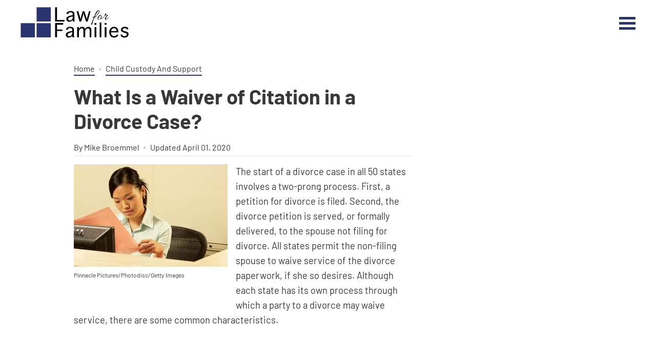

--- FILE ---
content_type: text/html; charset=utf-8
request_url: https://www.lawforfamilies.com/12721801-what-is-a-waiver-of-citation-in-a-divorce-case.html
body_size: 24530
content:
<!DOCTYPE html><html lang="en"> <head><meta charset="utf-8"><meta name="viewport" content="width=device-width"><meta http-equiv="X-UA-Compatible" content="IE=edge,chrome=1"><meta http-equiv="Content-Type" content="text/html; charset=utf-8"><meta name="google-site-verification" content="bAcwWUYbKsarTRubFQ9MOUfLNZwwaG7aL-CcLjTvCsE"><meta name="msvalidate.01" content="129B5DE6FF8DD0ECBDD457C93FF101E3"><meta property="og:site_name" content="Law for Families"><meta property="fb:admins" content><link rel="shortcut icon" href="//www.lawforfamilies.com/public/favicons/favicon.ico" type="image/x-icon" sizes="48x48"><!-- InMobi Choice. Consent Manager Tag v3.0 (for TCF 2.2) --><script type="text/javascript" async="true">
(function() {
  var host = window.location.hostname.split('.').slice(-2).join('.');
  var element = document.createElement('script');
  var firstScript = document.getElementsByTagName('script')[0];
  var url = 'https://cmp.inmobi.com'
    .concat('/choice/', 'vPn77x7pBG57Y', '/', host, '/choice.js?tag_version=V3');
  var uspTries = 0;
  var uspTriesLimit = 3;
  element.async = true;
  element.type = 'text/javascript';
  element.src = url;

  firstScript.parentNode.insertBefore(element, firstScript);

  function makeStub() {
    var TCF_LOCATOR_NAME = '__tcfapiLocator';
    var queue = [];
    var win = window;
    var cmpFrame;

    function addFrame() {
      var doc = win.document;
      var otherCMP = !!(win.frames[TCF_LOCATOR_NAME]);

      if (!otherCMP) {
        if (doc.body) {
          var iframe = doc.createElement('iframe');

          iframe.style.cssText = 'display:none';
          iframe.name = TCF_LOCATOR_NAME;
          doc.body.appendChild(iframe);
        } else {
          setTimeout(addFrame, 5);
        }
      }
      return !otherCMP;
    }

    function tcfAPIHandler() {
      var gdprApplies;
      var args = arguments;

      if (!args.length) {
        return queue;
      } else if (args[0] === 'setGdprApplies') {
        if (
          args.length > 3 &&
          args[2] === 2 &&
          typeof args[3] === 'boolean'
        ) {
          gdprApplies = args[3];
          if (typeof args[2] === 'function') {
            args[2]('set', true);
          }
        }
      } else if (args[0] === 'ping') {
        var retr = {
          gdprApplies: gdprApplies,
          cmpLoaded: false,
          cmpStatus: 'stub'
        };

        if (typeof args[2] === 'function') {
          args[2](retr);
        }
      } else {
        if(args[0] === 'init' && typeof args[3] === 'object') {
          args[3] = Object.assign(args[3], { tag_version: 'V3' });
        }
        queue.push(args);
      }
    }

    function postMessageEventHandler(event) {
      var msgIsString = typeof event.data === 'string';
      var json = {};

      try {
        if (msgIsString) {
          json = JSON.parse(event.data);
        } else {
          json = event.data;
        }
      } catch (ignore) {}

      var payload = json.__tcfapiCall;

      if (payload) {
        window.__tcfapi(
          payload.command,
          payload.version,
          function(retValue, success) {
            var returnMsg = {
              __tcfapiReturn: {
                returnValue: retValue,
                success: success,
                callId: payload.callId
              }
            };
            if (msgIsString) {
              returnMsg = JSON.stringify(returnMsg);
            }
            if (event && event.source && event.source.postMessage) {
              event.source.postMessage(returnMsg, '*');
            }
          },
          payload.parameter
        );
      }
    }

    while (win) {
      try {
        if (win.frames[TCF_LOCATOR_NAME]) {
          cmpFrame = win;
          break;
        }
      } catch (ignore) {}

      if (win === window.top) {
        break;
      }
      win = win.parent;
    }
	
    if (!cmpFrame) {
      addFrame();
      win.__tcfapi = tcfAPIHandler;
      win.addEventListener('message', postMessageEventHandler, false);
    }
  };

  makeStub();

  function makeGppStub() {
    const CMP_ID = 10;
    const SUPPORTED_APIS = [
      '2:tcfeuv2',
      '6:uspv1',
      '7:usnatv1',
      '8:usca',
      '9:usvav1',
      '10:uscov1',
      '11:usutv1',
      '12:usctv1'
    ];

    window.__gpp_addFrame = function (n) {
      if (!window.frames[n]) {
        if (document.body) {
          var i = document.createElement("iframe");
          i.style.cssText = "display:none";
          i.name = n;
          document.body.appendChild(i);
        } else {
          window.setTimeout(window.__gpp_addFrame, 10, n);
        }
      }
    };
    window.__gpp_stub = function () {
      var b = arguments;
      __gpp.queue = __gpp.queue || [];
      __gpp.events = __gpp.events || [];

      if (!b.length || (b.length == 1 && b[0] == "queue")) {
        return __gpp.queue;
      }

      if (b.length == 1 && b[0] == "events") {
        return __gpp.events;
      }

      var cmd = b[0];
      var clb = b.length > 1 ? b[1] : null;
      var par = b.length > 2 ? b[2] : null;
      if (cmd === "ping") {
        clb(
          {
            gppVersion: "1.1", // must be “Version.Subversion”, current: “1.1”
            cmpStatus: "stub", // possible values: stub, loading, loaded, error
            cmpDisplayStatus: "hidden", // possible values: hidden, visible, disabled
            signalStatus: "not ready", // possible values: not ready, ready
            supportedAPIs: SUPPORTED_APIS, // list of supported APIs
            cmpId: CMP_ID, // IAB assigned CMP ID, may be 0 during stub/loading
            sectionList: [],
            applicableSections: [-1],
            gppString: "",
            parsedSections: {},
          },
          true
        );
      } else if (cmd === "addEventListener") {
        if (!("lastId" in __gpp)) {
          __gpp.lastId = 0;
        }
        __gpp.lastId++;
        var lnr = __gpp.lastId;
        __gpp.events.push({
          id: lnr,
          callback: clb,
          parameter: par,
        });
        clb(
          {
            eventName: "listenerRegistered",
            listenerId: lnr, // Registered ID of the listener
            data: true, // positive signal
            pingData: {
              gppVersion: "1.1", // must be “Version.Subversion”, current: “1.1”
              cmpStatus: "stub", // possible values: stub, loading, loaded, error
              cmpDisplayStatus: "hidden", // possible values: hidden, visible, disabled
              signalStatus: "not ready", // possible values: not ready, ready
              supportedAPIs: SUPPORTED_APIS, // list of supported APIs
              cmpId: CMP_ID, // list of supported APIs
              sectionList: [],
              applicableSections: [-1],
              gppString: "",
              parsedSections: {},
            },
          },
          true
        );
      } else if (cmd === "removeEventListener") {
        var success = false;
        for (var i = 0; i < __gpp.events.length; i++) {
          if (__gpp.events[i].id == par) {
            __gpp.events.splice(i, 1);
            success = true;
            break;
          }
        }
        clb(
          {
            eventName: "listenerRemoved",
            listenerId: par, // Registered ID of the listener
            data: success, // status info
            pingData: {
              gppVersion: "1.1", // must be “Version.Subversion”, current: “1.1”
              cmpStatus: "stub", // possible values: stub, loading, loaded, error
              cmpDisplayStatus: "hidden", // possible values: hidden, visible, disabled
              signalStatus: "not ready", // possible values: not ready, ready
              supportedAPIs: SUPPORTED_APIS, // list of supported APIs
              cmpId: CMP_ID, // CMP ID
              sectionList: [],
              applicableSections: [-1],
              gppString: "",
              parsedSections: {},
            },
          },
          true
        );
      } else if (cmd === "hasSection") {
        clb(false, true);
      } else if (cmd === "getSection" || cmd === "getField") {
        clb(null, true);
      }
      //queue all other commands
      else {
        __gpp.queue.push([].slice.apply(b));
      }
    };
    window.__gpp_msghandler = function (event) {
      var msgIsString = typeof event.data === "string";
      try {
        var json = msgIsString ? JSON.parse(event.data) : event.data;
      } catch (e) {
        var json = null;
      }
      if (typeof json === "object" && json !== null && "__gppCall" in json) {
        var i = json.__gppCall;
        window.__gpp(
          i.command,
          function (retValue, success) {
            var returnMsg = {
              __gppReturn: {
                returnValue: retValue,
                success: success,
                callId: i.callId,
              },
            };
            event.source.postMessage(msgIsString ? JSON.stringify(returnMsg) : returnMsg, "*");
          },
          "parameter" in i ? i.parameter : null,
          "version" in i ? i.version : "1.1"
        );
      }
    };
    if (!("__gpp" in window) || typeof window.__gpp !== "function") {
      window.__gpp = window.__gpp_stub;
      window.addEventListener("message", window.__gpp_msghandler, false);
      window.__gpp_addFrame("__gppLocator");
    }
  };

  makeGppStub();

  var uspStubFunction = function() {
    var arg = arguments;
    if (typeof window.__uspapi !== uspStubFunction) {
      setTimeout(function() {
        if (typeof window.__uspapi !== 'undefined') {
          window.__uspapi.apply(window.__uspapi, arg);
        }
      }, 500);
    }
  };

  var checkIfUspIsReady = function() {
    uspTries++;
    if (window.__uspapi === uspStubFunction && uspTries < uspTriesLimit) {
      console.warn('USP is not accessible');
    } else {
      clearInterval(uspInterval);
    }
  };

  if (typeof window.__uspapi === 'undefined') {
    window.__uspapi = uspStubFunction;
    var uspInterval = setInterval(checkIfUspIsReady, 6000);
  }
})();

window.__tcfapi('addEventListener', 2, function(data, success) {
  if (!data.gdprApplies) {
    // default non-GDPR consent
    window.gtag('consent', 'update', {
      "ad_storage": "granted",
      "ad_user_data": "granted",
      "analytics_storage": "granted",
      "functionality_storage": "granted",
      "personalization_storage": "granted",
      "ad_personalization": "granted",
      "security_storage": "granted"
    });

    // shim OneTrust dependant tags
    window.dataLayer.push({
      event: 'OneTrustGroupsUpdated',
      OnetrustActiveGroups: ',' + ['C0001', 'C0002', 'C0003', 'C0004'].join(',') + ',',
    });
  }
});
</script><!-- End InMobi Choice. Consent Manager Tag v3.0 (for TCF 2.2) --><!-- Custom Dimension dataLayer --><script title="dataLayer" type="text/javascript">
  var dataLayer = [] || window.dataLayer;

  function getPublishedDateISO() {
    var pubDate ="2012-12-24 06:32:31.118000" || "2020-04-01 02:08:37.211000" || null

    if (pubDate) {
      return new Date(pubDate.replace(/ /g, 'T')).toISOString()
    } else {
      return
    }
  }

  function getUpdatedDateISO() {
    var updateDate ="2020-04-01 02:08:37.211000" || null

    if (updateDate) {
      return new Date(updateDate.replace(/ /g, 'T')).toISOString()
    } else {
      return
    }
  }

  function create_UUID() {
     var pow = Math.pow(10, 10);
     var uuid = Math.floor(Math.random()*pow) + '.' + Math.floor(Math.random()*pow);
     return uuid;
  }

  function find_ppid() {
     if(!localStorage.getItem('ppid')) {
        ppid = create_UUID();
        localStorage.setItem('ppid', ppid);
        return ppid;
     } else {
        return localStorage.getItem('ppid');
     }
  }

  var ppid = find_ppid() || '';

  dataLayer.push({
    "pagetype": "Article",
    "subpagetype": "Freestyle",
    "pageview_type": "standard",
    "studioid": "bde430da-08ab-46a0-98fd-0322467d99c3",
    "content_id": "12721801",
    "content_name": "What Is a Waiver of Citation in a Divorce Case?",
    "author": "Mike Broemmel",
    "lg_uuid": ppid,
    "scroll": 0,"category": "Child Custody And Support","adcat1": "law_government","adcat2": "legal_issues","adcat3": "divorce","topic1": [],
    "topic2": [],
    "topic3": [],
    "tags": [],
    "published": getPublishedDateISO() || getUpdatedDateISO() || '', 
    "updated": getUpdatedDateISO() || getPublishedDateISO() || ''
  })
</script><!-- End Custom Dimension dataLayer --><script type="text/javascript">
  // *** helper functions for removing jquery *** //

// cross-browser doc ready function
function docReady(callback) {
	if (document.readyState != 'loading'){
		callback();
	} else if (document.addEventListener) {
		document.addEventListener('DOMContentLoaded', callback);
	} else {
		document.attachEvent('onreadystatechange', function() {
			if (document.readyState != 'loading')
				callback();
		});
	}
}

// cross-browser add event listener (IE8)
function addListener(el, eventName, handler) {
	if (el && el.addEventListener)
		el.addEventListener(eventName, handler);
	else if (el && el.attachEvent) {
		el.attachEvent('on' + eventName, function(){
			handler.call(el);
		});
	} else
		return false;
		//console.error("couldn't attach event: " + eventName + " to element: " + el);
}

function removeClass(el, className){
	if (el && el.classList)
		el.classList.remove(className);
	else if (el)
		el.className = el.className.replace(new RegExp('(^|\\b)' + className.split(' ').join('|') + '(\\b|$)', 'gi'), ' ');
	else
		return false;
		//console.error("couldn't remove class: " + className + " from element: " + el);
}

function addClass(el, className){
	if (el && el.classList)
	  el.classList.add(className);
	else if (el)
	  el.className += ' ' + className;
	else
		return false;
		//console.error("couldn't add class: " + className + " to element: " + el);
}

function hasClass(el, className){
	if (el && el.classList)
	  return el.classList.contains(className);
	else if (el)
	  return new RegExp('(^| )' + className + '( |$)', 'gi').test(el.className);
	else
		return null;
}

function getIndex(el){
  let i = 0;
  while (el.previousSibling != null){
    if (el.previousSibling.nodeType == 1){
      // only count actual elements, not text nodes
      i++;
    }
    el = el.previousSibling;
  }
  return i;
}

</script><!-- Bing Webmaster Tool Auth --><meta name="msvalidate.01" content="129B5DE6FF8DD0ECBDD457C93FF101E3"><script type="application/ld+json">
{"@context": "https://schema.org", "@type": "WebPage", "name": "What Is a Waiver of Citation in a Divorce Case?", "breadcrumb": {"@type": "BreadcrumbList", "itemListElement": [{"@type": "ListItem", "position": 1, "item": {"@type": "Website", "@id": "https://www.lawforfamilies.com/child-custody-and-support/", "url": "https://www.lawforfamilies.com/child-custody-and-support/", "name": "Child Custody And Support", "_id": "https://www.lawforfamilies.com/child-custody-and-support/", "external_url": "https://www.lawforfamilies.com/child-custody-and-support/"}}]}, "inLanguage": "en-US", "mainEntity": {"@type": "Article", "mainEntityofPage": "true", "datePublished": "2012-12-24 06:32:31.118000", "dateModified": "2021-02-12 20:23:34.508000", "headline": "What Is a Waiver of Citation in a Divorce Case?", "description": "The start of a divorce case in all 50 states involves a two-prong process. First, a petition for divorce is filed. Second, the divorce petition is served, or formally delivered, to the spouse not filing for divorce. All states permit the non-filing spouse to waive service of the divorce paperwork, if she so desires.", "keywords": "Waiver of citation, Divorce petition, Divorce case, Waiver of service, Waiver of summons", "Publisher": {"@type": "Organization", "name": "Law for Families", "logo": {"@type": "ImageObject", "url": "https://www.lawforfamilies.compublic/images/logo.svg", "_id": "https://www.lawforfamilies.compublic/images/logo.svg", "external_url": "https://www.lawforfamilies.compublic/images/logo.svg"}}, "Author": {"@type": "person", "name": "Mike Broemmel"}, "image": {"@type": "ImageObject", "url": "http://photos.demandstudios.com/getty/article/171/107/74226672.jpg", "height": 1415, "width": 2122, "thumbnail_url": "http://photos.demandstudios.com/getty/article/171/107/74226672.jpg", "_id": "http://photos.demandstudios.com/getty/article/171/107/74226672.jpg", "external_url": "http://photos.demandstudios.com/getty/article/171/107/74226672.jpg"}, "thumbnail": "http://photos.demandstudios.com/getty/article/171/107/74226672.jpg"}}
</script><script type="application/ld+json">
{"@context": "https://schema.org", "@type": "WebPage", "name": "What Is a Waiver of Citation in a Divorce Case?", "breadcrumb": {"@type": "BreadcrumbList", "itemListElement": [{"@type": "ListItem", "position": 1, "item": {"@type": "Website", "@id": "https://www.lawforfamilies.com/child-custody-and-support/", "url": "https://www.lawforfamilies.com/child-custody-and-support/", "name": "Child Custody And Support", "_id": "https://www.lawforfamilies.com/child-custody-and-support/", "external_url": "https://www.lawforfamilies.com/child-custody-and-support/"}}]}, "inLanguage": "en-US", "mainEntity": {"@type": "Article", "mainEntityofPage": "true", "datePublished": "2012-12-24 06:32:31.118000", "dateModified": "2021-02-12 20:23:34.508000", "headline": "What Is a Waiver of Citation in a Divorce Case?", "description": "The start of a divorce case in all 50 states involves a two-prong process. First, a petition for divorce is filed. Second, the divorce petition is served, or formally delivered, to the spouse not filing for divorce. All states permit the non-filing spouse to waive service of the divorce paperwork, if she so desires.", "keywords": "Waiver of citation, Divorce petition, Divorce case, Waiver of service, Waiver of summons", "Publisher": {"@type": "Organization", "name": "Law for Families", "logo": {"@type": "ImageObject", "url": "https://www.lawforfamilies.compublic/images/logo.svg", "_id": "https://www.lawforfamilies.compublic/images/logo.svg", "external_url": "https://www.lawforfamilies.compublic/images/logo.svg"}}, "Author": {"@type": "person", "name": "Mike Broemmel"}, "image": {"@type": "ImageObject", "url": "http://photos.demandstudios.com/getty/article/171/107/74226672.jpg", "height": 1415, "width": 2122, "thumbnail_url": "http://photos.demandstudios.com/getty/article/171/107/74226672.jpg", "_id": "http://photos.demandstudios.com/getty/article/171/107/74226672.jpg", "external_url": "http://photos.demandstudios.com/getty/article/171/107/74226672.jpg"}, "thumbnail": "http://photos.demandstudios.com/getty/article/171/107/74226672.jpg"}}
</script><script>
  window.documentProfile = {
    "url": "http://www.lawforfamilies.com/12721801-what-is-a-waiver-of-citation-in-a-divorce-case.html","pagetype": "article"
    ,"format": "freestyle","content_name": "What Is a Waiver of Citation in a Divorce Case?","category": "childcustodyandsupportlaw","rcp": [{"url": "www.lawforfamilies.com/12723107-the-inability-to-serve-divorce-papers-in-texas.html", "image_url": "http://photos.demandstudios.com/getty/article/56/227/86523451.jpg", "title": "The Inability to Serve Divorce Papers in Texas", "_id": "www.lawforfamilies.com/12723107-the-inability-to-serve-divorce-papers-in-texas.html", "external_url": "www.lawforfamilies.com/12723107-the-inability-to-serve-divorce-papers-in-texas.html"}, {"url": "www.lawforfamilies.com/12720148-how-to-serve-divorce-papers-under-massachusetts-state-law.html", "image_url": "http://photos.demandstudios.com/getty/article/110/89/78431563.jpg", "title": "How to Serve Divorce Papers Under Massachusetts State Law", "_id": "www.lawforfamilies.com/12720148-how-to-serve-divorce-papers-under-massachusetts-state-law.html", "external_url": "www.lawforfamilies.com/12720148-how-to-serve-divorce-papers-under-massachusetts-state-law.html"}, {"url": "www.lawforfamilies.com/12721677-how-many-days-does-a-respondent-have-in-a-divorce-in-new-york-state.html", "image_url": "http://photos.demandstudios.com/getty/article/97/91/78494875.jpg", "title": "How Many Days Does a Respondent Have in a Divorce in New York State?", "_id": "www.lawforfamilies.com/12721677-how-many-days-does-a-respondent-have-in-a-divorce-in-new-york-state.html", "external_url": "www.lawforfamilies.com/12721677-how-many-days-does-a-respondent-have-in-a-divorce-in-new-york-state.html"}, {"url": "www.lawforfamilies.com/12723578-can-a-person-get-divorced-here-in-the-unites-states-if-his-wife-is-in-mexico.html", "image_url": "http://photos.demandstudios.com/getty/article/165/5/76721753.jpg", "title": "Can a Person Get Divorced Here in the United States if His Wife Is in Mexico?", "_id": "www.lawforfamilies.com/12723578-can-a-person-get-divorced-here-in-the-unites-states-if-his-wife-is-in-mexico.html", "external_url": "www.lawforfamilies.com/12723578-can-a-person-get-divorced-here-in-the-unites-states-if-his-wife-is-in-mexico.html"}, {"url": "www.lawforfamilies.com/8745568-place-notify-spouse-divorce-hearing.html", "image_url": "http://photos.demandstudios.com/getty/article/56/116/86511913.jpg", "title": "How to Place a Public Notice in the Newspaper to Notify Spouse of Divorce Hearing", "_id": "www.lawforfamilies.com/8745568-place-notify-spouse-divorce-hearing.html", "external_url": "www.lawforfamilies.com/8745568-place-notify-spouse-divorce-hearing.html"}, {"url": "www.lawforfamilies.com/12718228-what-if-my-wife-doesnt-accept-the-divorce-notice.html", "image_url": "http://photos.demandstudios.com/getty/article/78/218/86541126.jpg", "title": "What if My Wife Doesn't Accept the Divorce Notice?", "_id": "www.lawforfamilies.com/12718228-what-if-my-wife-doesnt-accept-the-divorce-notice.html", "external_url": "www.lawforfamilies.com/12718228-what-if-my-wife-doesnt-accept-the-divorce-notice.html"}, {"url": "www.lawforfamilies.com/12717024-what-is-a-motion-for-default-in-a-divorce-case-in-florida.html", "image_url": "http://photos.demandstudios.com/getty/article/114/194/78433012.jpg", "title": "What Is a Motion for Default in a Divorce Case in Florida?", "_id": "www.lawforfamilies.com/12717024-what-is-a-motion-for-default-in-a-divorce-case-in-florida.html", "external_url": "www.lawforfamilies.com/12717024-what-is-a-motion-for-default-in-a-divorce-case-in-florida.html"}, {"url": "www.lawforfamilies.com/12333044-return-process-mean-family-court.html", "image_url": "http://cpi.studiod.com/www_ehow_com/photos.demandstudios.com/getty/article/41/57/86499272_XS.jpg", "title": "What Does \"Return of Process\" Mean in Family Court?", "_id": "www.lawforfamilies.com/12333044-return-process-mean-family-court.html", "external_url": "www.lawforfamilies.com/12333044-return-process-mean-family-court.html"}, {"url": "www.lawforfamilies.com/12723410-can-a-person-in-the-state-of-kentucky-get-divorced-if-their-wife-is-pregnant.html", "image_url": "http://photos.demandstudios.com/getty/article/171/111/80612685.jpg", "title": "Can a Person in the State of Kentucky Get Divorced if Their Wife Is Pregnant?", "_id": "www.lawforfamilies.com/12723410-can-a-person-in-the-state-of-kentucky-get-divorced-if-their-wife-is-pregnant.html", "external_url": "www.lawforfamilies.com/12723410-can-a-person-in-the-state-of-kentucky-get-divorced-if-their-wife-is-pregnant.html"}, {"url": "www.lawforfamilies.com/12723466-motion-vs-petition.html", "image_url": "http://photos.demandstudios.com/getty/article/83/207/80620289.jpg", "title": "Motion Vs. Petition", "_id": "www.lawforfamilies.com/12723466-motion-vs-petition.html", "external_url": "www.lawforfamilies.com/12723466-motion-vs-petition.html"}, {"url": "www.lawforfamilies.com/12722018-what-forms-are-required-to-file-for-divorce-in-michigan.html", "image_url": "http://photos.demandstudios.com/getty/article/18/113/57277849.jpg", "title": "What Forms Are Required to File for Divorce in Michigan?", "_id": "www.lawforfamilies.com/12722018-what-forms-are-required-to-file-for-divorce-in-michigan.html", "external_url": "www.lawforfamilies.com/12722018-what-forms-are-required-to-file-for-divorce-in-michigan.html"}, {"url": "www.lawforfamilies.com/12720638-what-if-your-spouse-refuses-to-be-served-divorce-papers-in-ny-state.html", "image_url": "http://photos.demandstudios.com/getty/article/83/159/80509391.jpg", "title": "What if Your Spouse Refuses to Be Served Divorce Papers in NY State?", "_id": "www.lawforfamilies.com/12720638-what-if-your-spouse-refuses-to-be-served-divorce-papers-in-ny-state.html", "external_url": "www.lawforfamilies.com/12720638-what-if-your-spouse-refuses-to-be-served-divorce-papers-in-ny-state.html"}, {"url": "www.lawforfamilies.com/12717319-how-to-serve-divorce-papers.html", "image_url": "http://photos.demandstudios.com/getty/article/83/249/87610355.jpg", "title": "How to Serve Divorce Papers", "_id": "www.lawforfamilies.com/12717319-how-to-serve-divorce-papers.html", "external_url": "www.lawforfamilies.com/12717319-how-to-serve-divorce-papers.html"}, {"url": "www.lawforfamilies.com/12723490-are-there-public-records-when-people-file-for-divorce.html", "image_url": "http://photos.demandstudios.com/getty/article/81/76/78485701.jpg", "title": "Are There Public Records When People File for Divorce?", "_id": "www.lawforfamilies.com/12723490-are-there-public-records-when-people-file-for-divorce.html", "external_url": "www.lawforfamilies.com/12723490-are-there-public-records-when-people-file-for-divorce.html"}, {"url": "www.lawforfamilies.com/12721764-what-does-relief-requested-mean-in-divorce.html", "image_url": "http://photos.demandstudios.com/getty/article/34/227/73532272.jpg", "title": "What Does Relief Requested Mean in Divorce?", "_id": "www.lawforfamilies.com/12721764-what-does-relief-requested-mean-in-divorce.html", "external_url": "www.lawforfamilies.com/12721764-what-does-relief-requested-mean-in-divorce.html"}, {"url": "www.lawforfamilies.com/12721384-can-you-stop-the-divorce-process-in-california-after-the-waiting-period.html", "image_url": "http://photos.demandstudios.com/getty/article/171/86/87502941.jpg", "title": "Can You Stop the Divorce Process in California After the Waiting Period?", "_id": "www.lawforfamilies.com/12721384-can-you-stop-the-divorce-process-in-california-after-the-waiting-period.html", "external_url": "www.lawforfamilies.com/12721384-can-you-stop-the-divorce-process-in-california-after-the-waiting-period.html"}, {"url": "www.lawforfamilies.com/12721772-what-does-entry-of-judgment-in-a-divorce-in-california-mean.html", "image_url": "http://photos.demandstudios.com/getty/article/251/2/57281784.jpg", "title": "What Does Entry of Judgment in a Divorce in California Mean?", "_id": "www.lawforfamilies.com/12721772-what-does-entry-of-judgment-in-a-divorce-in-california-mean.html", "external_url": "www.lawforfamilies.com/12721772-what-does-entry-of-judgment-in-a-divorce-in-california-mean.html"}, {"url": "www.lawforfamilies.com/12720609-what-happens-if-divorce-papers-go-unsigned.html", "image_url": "http://photos.demandstudios.com/getty/article/23/235/medfrd0458.jpg", "title": "What Happens If Divorce Papers Go Unsigned?", "_id": "www.lawforfamilies.com/12720609-what-happens-if-divorce-papers-go-unsigned.html", "external_url": "www.lawforfamilies.com/12720609-what-happens-if-divorce-papers-go-unsigned.html"}, {"url": "www.lawforfamilies.com/12721808-how-to-serve-a-respondent-divorce-papers-in-california.html", "image_url": "http://photos.demandstudios.com/getty/article/142/140/86536825.jpg", "title": "How to Serve a Respondent Divorce Papers in California", "_id": "www.lawforfamilies.com/12721808-how-to-serve-a-respondent-divorce-papers-in-california.html", "external_url": "www.lawforfamilies.com/12721808-how-to-serve-a-respondent-divorce-papers-in-california.html"}, {"url": "www.lawforfamilies.com/12718279-how-to-file-for-a-divorce-when-the-other-party-is-not-available-in-pennsylvania.html", "image_url": "#", "title": "How to File for a Divorce When the Other Party Is Not Available in Pennsylvania", "_id": "www.lawforfamilies.com/12718279-how-to-file-for-a-divorce-when-the-other-party-is-not-available-in-pennsylvania.html", "external_url": "www.lawforfamilies.com/12718279-how-to-file-for-a-divorce-when-the-other-party-is-not-available-in-pennsylvania.html"}]}
</script><title>What Is a Waiver of Citation in a Divorce Case? | Law for Families</title><meta name="description" content="The start of a divorce case in all 50 states involves a two-prong process. First, a petition for divorce is filed. Second, the divorce petition is served, or formally delivered, to the spouse not filing for divorce. All states permit the non-filing spouse to waive service of the divorce paperwork, if she so desires."><meta property="og:type" content="article"><meta property="og:url" content="https://www.lawforfamilies.com/12721801-what-is-a-waiver-of-citation-in-a-divorce-case.html"><meta property="og:description" content="The start of a divorce case in all 50 states involves a two-prong process. First, a petition for divorce is filed. Second, the divorce petition is served, or formally delivered, to the spouse not filing for divorce. All states permit the non-filing spouse to waive service of the divorce paperwork, if she so desires."><meta property="og:title" content="What Is a Waiver of Citation in a Divorce Case?"><meta property="og:image" content="

  //assets.lawforfamilies.com/600x400/lawforfamilies/getty/article/171/107/74226672.jpg"><link rel="canonical" href="https://www.lawforfamilies.com/12721801-what-is-a-waiver-of-citation-in-a-divorce-case.html"><script defer type="text/javascript" src="/public/scripts/adblockdetect/ads.js"></script><script src="https://DmQgokMN7yFBfAP8p.ay.delivery/manager/DmQgokMN7yFBfAP8p" type="text/javascript" referrerpolicy="no-referrer-when-downgrade"></script><script async src="https://pagead2.googlesyndication.com/pagead/js/adsbygoogle.js?client=ca-pub-3235755782694080" crossorigin="anonymous"></script><link rel="preload" href="/public/fonts/barlow-v4-latin/barlow-v4-latin-regular.woff" as="font" type="font/woff" crossorigin="anonymous"><link rel="preload" href="/public/fonts/barlow-v4-latin/barlow-v4-latin-700.woff" as="font" type="font/woff" crossorigin="anonymous"><meta charset="utf-8"><meta http-equiv="X-UA-Compatible" content="IE=edge"><meta name="viewport" content="width=device-width,initial-scale=1"><meta name="theme-color" content="#206EC8"><meta name="apple-mobile-web-app-capable" content="no"><meta name="apple-mobile-web-app-status-bar-style" content="default"><meta name="apple-mobile-web-app-title" content="lawforfamilies"><meta name="msapplication-TileImage" content="//www.lawforfamilies.com/dist/favicons/mstile-150x150.png"><meta name="msapplication-TileColor" content="#414141"><link href="//www.lawforfamilies.com/dist/js/ie-fetch-polyfill.js" rel="prefetch"><link href="//www.lawforfamilies.com/dist/js/inline-references.js" rel="prefetch"><link href="//www.lawforfamilies.com/dist/js/intersection-observer-polyfill.js" rel="prefetch"><link href="//www.lawforfamilies.com/dist/js/chunk-vendors.js" rel="preload" as="script"><link href="//www.lawforfamilies.com/dist/js/main.js" rel="preload" as="script"><link rel="icon" type="image/png" sizes="32x32" href="//www.lawforfamilies.com/dist/favicons/favicon-32x32.png"><link rel="icon" type="image/png" sizes="16x16" href="//www.lawforfamilies.com/dist/favicons/favicon-16x16.png"><link rel="manifest" href="//www.lawforfamilies.com/dist/manifest.json"><link rel="apple-touch-icon" href="//www.lawforfamilies.com/dist/favicons/apple-touch-icon.png"><link rel="mask-icon" href="//www.lawforfamilies.com/dist/img/icons/safari-pinned-tab.svg" color="#206EC8"><style type="text/css">/*! normalize.css v8.0.1 | MIT License | github.com/necolas/normalize.css */html{line-height:1.15;-webkit-text-size-adjust:100% }body{margin:0}main{display:block}h1{margin:.67em 0}hr{-webkit-box-sizing:content-box;box-sizing:content-box;height:0;overflow:visible}pre{font-family:monospace,monospace;font-size:1em}a{background-color:transparent}abbr[title]{border-bottom:none;text-decoration:underline;-webkit-text-decoration:underline dotted;text-decoration:underline dotted}b,strong{font-weight:bolder}code,kbd,samp{font-family:monospace,monospace;font-size:1em}small{font-size:80% }sub,sup{font-size:75%;line-height:0;position:relative;vertical-align:baseline}sub{bottom:-.25em}sup{top:-.5em}img{border-style:none}button,input,optgroup,select,textarea{font-family:inherit;font-size:100%;line-height:1.15;margin:0}button,input{overflow:visible}button,select{text-transform:none}[type=button],[type=reset],[type=submit],button{-webkit-appearance:button}[type=button]::-moz-focus-inner,[type=reset]::-moz-focus-inner,[type=submit]::-moz-focus-inner,button::-moz-focus-inner{border-style:none;padding:0}[type=button]:-moz-focusring,[type=reset]:-moz-focusring,[type=submit]:-moz-focusring,button:-moz-focusring{outline:1px dotted ButtonText}fieldset{padding:.35em .75em .625em}legend{-webkit-box-sizing:border-box;box-sizing:border-box;color:inherit;display:table;max-width:100%;padding:0;white-space:normal}progress{vertical-align:baseline}textarea{overflow:auto}[type=checkbox],[type=radio]{-webkit-box-sizing:border-box;box-sizing:border-box;padding:0}[type=number]::-webkit-inner-spin-button,[type=number]::-webkit-outer-spin-button{height:auto}[type=search]{-webkit-appearance:textfield;outline-offset:-2px}[type=search]::-webkit-search-decoration{-webkit-appearance:none}::-webkit-file-upload-button{-webkit-appearance:button;font:inherit}details{display:block}summary{display:list-item}[hidden],template{display:none}@font-face{font-family:Barlow;font-style:normal;font-weight:400;src:url(/public/fonts/barlow-v4-latin/barlow-v4-latin-regular.eot);src:local("Barlow Regular"),local("Barlow-Regular"),url(/public/fonts/barlow-v4-latin/barlow-v4-latin-regular.eot?#iefix) format("embedded-opentype"),url(/public/fonts/barlow-v4-latin/barlow-v4-latin-regular.woff) format("woff"),url(/public/fonts/barlow-v4-latin/barlow-v4-latin-regular.ttf) format("truetype"),url(/public/fonts/barlow-v4-latin/barlow-v4-latin-regular.svg#Barlow) format("svg")}@font-face{font-family:Barlow;font-style:normal;font-weight:700;src:url(/public/fonts/barlow-v4-latin/barlow-v4-latin-700.eot);src:local("Barlow Bold"),local("Barlow-Bold"),url(/public/fonts/barlow-v4-latin/barlow-v4-latin-700.eot?#iefix) format("embedded-opentype"),url(/public/fonts/barlow-v4-latin/barlow-v4-latin-700.woff) format("woff"),url(/public/fonts/barlow-v4-latin/barlow-v4-latin-700.ttf) format("truetype"),url(/public/fonts/barlow-v4-latin/barlow-v4-latin-700.svg#Barlow) format("svg")}body{font-display:swap}*{-webkit-box-sizing:border-box;box-sizing:border-box;margin:0;padding:0;line-height:normal;font-family:sans-serif;font-size:1rem}h1,h2,h3,h4,h5{color:#121212;font-family:Barlow,sans-serif}a,li,ol,p,span,ul{font-family:Barlow,sans-serif;color:#383838}a,a:visited{color:#121212;text-decoration:none}.article-page .article-page-container .article-body-container .main-column .video-player-container-wrapper .attribution{color:#383838}.article-page .article-page-container .article-body-container .main-column .video-player-container-wrapper .info-wrapper a,.article-page .article-page-container .article-body-container .main-column .video-player-container-wrapper .info-wrapper span{font-size:1rem;line-height:1.25rem;border-bottom:none}.horizontal-ad{min-height:90px;display:-webkit-box;display:-ms-flexbox;display:flex;-webkit-box-align:center;-ms-flex-align:center;align-items:center;-webkit-box-pack:center;-ms-flex-pack:center;justify-content:center}@media(max-width:992px){.horizontal-ad{display:none}}.adsense-inline{margin:0 auto;text-align:center;display:block;min-height:280px;min-width:300px}@media(max-width:992px){.adsense-inline{min-height:250px}}.adsense-inline ins{min-width:300px}.mobile-display-ad{text-align:center;margin:0 auto}.main-ad{min-height:280px;min-width:300px}.main-ad.adblock{min-height:auto}.main-ad{margin-bottom:1rem}@media(max-width:640px){.main-ad{margin-bottom:0}}.adsense-desktop-link{display:block;min-height:251px}.adsense-desktop-link .adblock{min-height:auto}.rightrail-display-ad{display:block;min-height:600px;width:100% }.article-page .article-page-container .article-body-container .main-column .taboola-ads a{border-bottom:none}.article-page .article-page-container .article-body-container .main-column .taboola-ads a span{font-size:.75rem;line-height:1rem}body .fixed-bottom-ad{display:block;position:fixed;bottom:0;max-height:100px;width:100%;text-align:center;background-color:rgba(0,0,0,.2);z-index:9999}body .fixed-bottom-ad .close-button{display:none;position:absolute;top:-1.85rem;right:0;font-family:sans-serif;background-color:rgba(0,0,0,.2);border-radius:50% 50% 0 0;padding:.5rem 1rem .25rem}body.fixed-bottom-ad-closed .fixed-bottom-ad{display:none}body.adblock-detected .right-column .sticky-container{position:relative;height:100vh}body.adblock-detected .right-column .sticky-container .adblock-medianet-rightrail{position:absolute;bottom:250px}.site-footer{padding-bottom:3rem;border-top:1px solid rgba(0,0,0,.1)}.site-footer .section-wrapper{max-width:1200px;margin:0 auto;display:-webkit-box;display:-ms-flexbox;display:flex;-webkit-box-pack:justify;-ms-flex-pack:justify;justify-content:space-between;padding:2rem 0}@media(max-width:1200px){.site-footer .section-wrapper{padding:2rem 1rem}}@media(max-width:992px){.site-footer .section-wrapper{-ms-flex-wrap:wrap;flex-wrap:wrap}}.site-footer .section-wrapper .site-branding{width:calc(33.33333% - 1.33333rem);margin-right:2rem}@media(max-width:992px){.site-footer .section-wrapper .site-branding{width:100%;margin-bottom:2rem;margin-right:unset}}.site-footer .section-wrapper .site-branding .logo-row{display:-webkit-box;display:-ms-flexbox;display:flex;-webkit-box-align:center;-ms-flex-align:center;align-items:center;-webkit-box-pack:center;-ms-flex-pack:center;justify-content:center}.site-footer .section-wrapper .site-branding .logo-row .logo{margin-right:1rem}.site-footer .section-wrapper .site-branding .logo-row .logo svg{width:150px}.site-footer .section-wrapper .site-branding .logo-row .leaf-logo{display:-webkit-box;display:-ms-flexbox;display:flex;-webkit-box-align:center;-ms-flex-align:center;align-items:center}.site-footer .section-wrapper .site-branding .logo-row .leaf-logo span{color:#000;margin-right:1rem;font-size:.7rem}.site-footer .section-wrapper .site-branding .logo-row .leaf-logo svg{height:75px}.site-footer .section-wrapper .site-branding .summary{text-align:center}.site-footer .section-wrapper .site-categories{margin-right:2rem}@media(max-width:992px){.site-footer .section-wrapper .site-categories{margin-bottom:2rem;width:100%;margin-right:unset}}.site-footer .section-wrapper .site-categories .heading{border-bottom:1px solid #000;padding-bottom:.5rem;text-transform:uppercase;font-family:Barlow,sans-serif}.site-footer .section-wrapper .site-categories .navigation{display:-webkit-box;display:-ms-flexbox;display:flex;-ms-flex-wrap:wrap;flex-wrap:wrap;list-style:none;padding:0;width:410px}@media(max-width:992px){.site-footer .section-wrapper .site-categories .navigation{width:100% }}.site-footer .section-wrapper .site-categories .navigation .category{margin:1rem 0 0 0;width:33.3333333333% }.site-footer .section-wrapper .site-categories .navigation .category a{-webkit-transition:color .2s ease-in-out;transition:color .2s ease-in-out}.site-footer .section-wrapper .site-categories .navigation .category a:hover{color:#2b3371}@media(max-width:992px){.site-footer .section-wrapper .site-info{width:100% }}.site-footer .section-wrapper .site-info .heading{border-bottom:1px solid #000;padding-bottom:.5rem;text-transform:uppercase;font-family:Barlow,sans-serif}.site-footer .section-wrapper .site-info .navigation{list-style:none}.site-footer .section-wrapper .site-info .navigation .category{margin-top:1rem}.site-footer .section-wrapper .site-info .navigation .category a:hover{color:#2b3371}body.navigation-open{height:100vh;overflow:hidden}body.navigation-open .header .header-wrapper .hamburger-button span{display:none}body.navigation-open .header .header-wrapper .hamburger-button span:first-child{display:block;-webkit-transform:translateY(5px) rotate(45deg);transform:translateY(5px) rotate(45deg)}body.navigation-open .header .header-wrapper .hamburger-button span:last-child{display:block;-webkit-transform:translateY(-5px) rotate(-45deg);transform:translateY(-5px) rotate(-45deg)}body.navigation-open .header .header-wrapper .site-navigation{right:0}.header{width:100%;display:block;position:fixed;top:0;left:0;height:90px;z-index:9999;background:#fff}@media(max-width:1200px){.header{padding:0 2rem}}@media(max-width:992px){.header{height:60px;-webkit-box-shadow:none;box-shadow:none}}@media(max-width:640px){.header{padding:0 1rem}}.header .header-wrapper{display:-webkit-box;display:-ms-flexbox;display:flex;-webkit-box-pack:justify;-ms-flex-pack:justify;justify-content:space-between;-webkit-box-align:center;-ms-flex-align:center;align-items:center;max-width:1200px;margin:0 auto;max-height:100%;height:90px}.header .header-wrapper .back-button{display:none;width:25px;height:25px;border-left:5px solid #2b3371;border-bottom:5px solid #2b3371;-webkit-transform:rotate(45deg);transform:rotate(45deg)}@media(max-width:992px){.header .header-wrapper .back-button{display:block}}.header .header-wrapper .logo svg{height:60px;width:auto}@media(max-width:992px){.header .header-wrapper .logo svg{height:45px}}.header .header-wrapper .hamburger-button{height:36px;display:-webkit-box;display:-ms-flexbox;display:flex;-webkit-box-orient:vertical;-webkit-box-direction:normal;-ms-flex-direction:column;flex-direction:column;-webkit-box-pack:center;-ms-flex-pack:center;justify-content:center;cursor:pointer}.header .header-wrapper .hamburger-button span{height:5px;width:32px;margin-bottom:5px;background:#2b3371;-webkit-transition:all .1s ease-in-out;transition:all .1s ease-in-out}.header .header-wrapper .hamburger-button span:last-child{margin-bottom:0}.header .header-wrapper .site-navigation{position:fixed;right:-100vw;height:calc(100vh - 90px);overflow-y:scroll;top:90px;background:#2b3371;padding:2rem 3rem;-webkit-box-shadow:-5px 10px 10px 10px rgba(0,0,0,.1);box-shadow:-5px 10px 10px 10px rgba(0,0,0,.1);-webkit-transition:right .2s ease-in-out;transition:right .2s ease-in-out}@media(max-width:992px){.header .header-wrapper .site-navigation{top:60px;height:calc(100vh - 60px);padding:1rem 1.5rem}}.header .header-wrapper .site-navigation .search{margin-bottom:1rem;position:relative;width:200px;height:2rem;overflow:hidden}.header .header-wrapper .site-navigation .search .query-input{padding:0 3rem 0 1rem;height:100%;width:100%;border:none;outline:none;-webkit-box-shadow:inset 0 0 6px 2px rgba(0,0,0,.1);box-shadow:inset 0 0 6px 2px rgba(0,0,0,.1)}.header .header-wrapper .site-navigation .search button{position:absolute;top:0;right:0;width:2rem;display:-webkit-box;display:-ms-flexbox;display:flex;-webkit-box-pack:center;-ms-flex-pack:center;justify-content:center;-webkit-box-align:center;-ms-flex-align:center;align-items:center;height:100%;background:#2b3371;border:none}.header .header-wrapper .site-navigation .navigation{list-style:none}.header .header-wrapper .site-navigation .navigation .category{margin-bottom:1rem;font-weight:700}.header .header-wrapper .site-navigation .navigation .category a{-webkit-transition:color .1s ease-in-out;transition:color .1s ease-in-out;letter-spacing:1px;text-transform:uppercase;font-size:.85rem;color:#fff}.header .header-wrapper .site-navigation .navigation .category:last-child{margin-bottom:0}div[class="404-header"]{display:block;max-width:600px;width:90%;margin:0 auto;text-align:center;padding-top:100px}div[class="404-articles"]{display:-webkit-box;display:-ms-flexbox;display:flex;-ms-flex-wrap:wrap;flex-wrap:wrap;-webkit-box-pack:center;-ms-flex-pack:center;justify-content:center}div[class="404-articles"] a{display:block;width:300px;border:1px solid rgba(0,0,0,.1);text-decoration:none;color:#000;margin:20px;background:#fff}div[class="404-articles"] a img{width:300px;height:200px;display:block}div[class="404-articles"] a h3{text-align:center;padding:0 5px}.about-us{padding:100px 10px 100px;max-width:1200px;margin:0 auto}.about-us .top-section{max-width:600px;margin:0 auto 20px;text-align:center}.about-us .top-section h1{text-align:center}.about-us .bottom-section{display:-webkit-box;display:-ms-flexbox;display:flex;-ms-flex-wrap:wrap;flex-wrap:wrap;-webkit-box-pack:center;-ms-flex-pack:center;justify-content:center}.about-us .bottom-section>div{width:300px;padding:20px;background:#fff;-webkit-box-shadow:0 11px 17px -3px rgba(0,0,0,.1);box-shadow:0 11px 17px -3px rgba(0,0,0,.1);margin:20px}.about-us .bottom-section>div h3{text-align:center;font-weight:700}.article-page .article-page-container{margin:0 auto;margin-top:calc(90px + 2rem)}@media(max-width:992px){.article-page .article-page-container{margin-top:calc(60px + 2rem)}}.article-page .article-page-container{max-width:1200px}.article-page .article-page-container .partial-container{padding-top:2rem}.article-page .article-page-container .article-body-container{display:-webkit-box;display:-ms-flexbox;display:flex;width:calc(960px + 2rem);margin:0 auto}@media(max-width:992px){.article-page .article-page-container .article-body-container{width:100%;padding:0 1rem}}.article-page .article-page-container .article-body-container .main-column{width:660px;margin-right:2rem;border-bottom:1px solid rgba(0,0,0,.1)}@media(max-width:992px){.article-page .article-page-container .article-body-container .main-column{width:100%;margin:0}}.article-page .article-page-container .article-body-container .main-column .article-title-wrapper{border-bottom:1px solid rgba(0,0,0,.1);padding-bottom:.25rem;margin-bottom:1rem}.article-page .article-page-container .article-body-container .main-column .article-title-wrapper .breadcrumbs{display:-webkit-box;display:-ms-flexbox;display:flex;-webkit-box-align:center;-ms-flex-align:center;align-items:center}.article-page .article-page-container .article-body-container .main-column .article-title-wrapper .breadcrumbs .breadcrumb{font-size:1rem;border-bottom:2px solid #2b3371;-webkit-transition:color .2s ease-in-out;transition:color .2s ease-in-out;line-height:1.5rem}.article-page .article-page-container .article-body-container .main-column .article-title-wrapper .breadcrumbs .breadcrumb:hover{color:#2b3371}.article-page .article-page-container .article-body-container .main-column .article-title-wrapper .breadcrumbs span{margin:0 .5rem;width:5px;height:5px;background:#d5d5d5;border-radius:50%;display:block}.article-page .article-page-container .article-body-container .main-column .article-title-wrapper .article-title{font-size:2.5rem;line-height:3rem}@media(max-width:640px){.article-page .article-page-container .article-body-container .main-column .article-title-wrapper .article-title{font-size:2rem;line-height:2.5rem;margin-bottom:.5rem}}.article-page .article-page-container .article-body-container .main-column .article-title-wrapper cite{display:-webkit-box;display:-ms-flexbox;display:flex;-webkit-box-align:center;-ms-flex-align:center;align-items:center;font-style:normal;color:#383838;font-family:Barlow,sans-serif}@media(max-width:640px){.article-page .article-page-container .article-body-container .main-column .article-title-wrapper cite{-ms-flex-wrap:wrap;flex-wrap:wrap}}.article-page .article-page-container .article-body-container .main-column .article-title-wrapper cite p{font-size:1rem;margin:0;line-height:1.5rem}@media(max-width:640px){.article-page .article-page-container .article-body-container .main-column .article-title-wrapper cite p{width:100% }}.article-page .article-page-container .article-body-container .main-column .article-title-wrapper cite span{margin:0 .5rem;width:5px;height:5px;background:#d5d5d5;border-radius:50%;display:block}@media(max-width:640px){.article-page .article-page-container .article-body-container .main-column .article-title-wrapper cite span{display:none}}.article-page .article-page-container .article-body-container .main-column .main-image-wrapper{margin-right:1rem;width:300px;float:left}@media(max-width:640px){.article-page .article-page-container .article-body-container .main-column .main-image-wrapper{width:50% }}.article-page .article-page-container .article-body-container .main-column .main-image-wrapper .main-image{width:100%;height:200px;padding:0;margin:0 0 .5rem 0}.article-page .article-page-container .article-body-container .main-column .main-image-wrapper .main-image img{width:100%;height:100%;-o-object-fit:cover;object-fit:cover}.article-page .article-page-container .article-body-container .main-column .main-image-wrapper .image-credit *{margin:0;font-size:.75rem;line-height:1rem;word-break:break-all}.article-page .article-page-container .article-body-container .main-column .article-image-wrapper .article-image{width:100%;height:400px;background-size:cover;background-position:50% }@media(max-width:640px){.article-page .article-page-container .article-body-container .main-column .article-image-wrapper .article-image{padding-bottom:60%;height:unset}}.article-page .article-page-container .article-body-container .main-column .article-image-wrapper .image-credit *{margin:0;font-size:.75rem;line-height:1rem;word-break:break-all}.article-page .article-page-container .article-body-container .main-column a,.article-page .article-page-container .article-body-container .main-column li,.article-page .article-page-container .article-body-container .main-column p,.article-page .article-page-container .article-body-container .main-column span,.article-page .article-page-container .article-body-container .main-column strong{color:#383838;font-size:1.15rem;line-height:1.85rem;font-family:Barlow,sans-serif}.article-page .article-page-container .article-body-container .main-column p{margin:1rem 0}.article-page .article-page-container .article-body-container .main-column a{border-bottom:2px solid #2b3371;-webkit-transition:color .2s ease-in-out;transition:color .2s ease-in-out}.article-page .article-page-container .article-body-container .main-column a:hover{color:#2b3371}.article-page .article-page-container .article-body-container .main-column h1,.article-page .article-page-container .article-body-container .main-column h2,.article-page .article-page-container .article-body-container .main-column h3,.article-page .article-page-container .article-body-container .main-column h4,.article-page .article-page-container .article-body-container .main-column h5,.article-page .article-page-container .article-body-container .main-column h6{color:#383838;font-size:1.5rem;line-height:2rem;margin:1rem 0}.article-page .article-page-container .article-body-container .main-column ol,.article-page .article-page-container .article-body-container .main-column ul{padding:0 0 0 2rem}.article-page .article-page-container .article-body-container .main-column .embed{display:-webkit-box;display:-ms-flexbox;display:flex;-webkit-box-pack:center;-ms-flex-pack:center;justify-content:center}.article-page .article-page-container .article-body-container .main-column .dropdowns-wrapper .dropdowns-container .headings-line{display:-webkit-box;display:-ms-flexbox;display:flex;max-width:100%;margin-bottom:.5rem}@media(max-width:640px){.article-page .article-page-container .article-body-container .main-column .dropdowns-wrapper .dropdowns-container .headings-line{overflow-x:scroll}}.article-page .article-page-container .article-body-container .main-column .dropdowns-wrapper .dropdowns-container .headings-line .heading{-ms-flex-negative:0;flex-shrink:0;margin-right:2rem;cursor:pointer;font-size:.75rem;font-weight:700;text-transform:uppercase;color:#383838;-webkit-transition:all .2s ease-in-out;transition:all .2s ease-in-out;margin-bottom:0}.article-page .article-page-container .article-body-container .main-column .dropdowns-wrapper .dropdowns-container .headings-line .heading.active,.article-page .article-page-container .article-body-container .main-column .dropdowns-wrapper .dropdowns-container .headings-line .heading:hover{color:#2b3371}.article-page .article-page-container .article-body-container .main-column .dropdowns-wrapper .dropdowns-container .headings-line .dropdown-content{display:none}@media(max-width:640px){.article-page .article-page-container .article-body-container .main-column .dropdowns-wrapper .dropdown-content-target *{font-size:.85rem;line-height:1.25rem}}.article-page .article-page-container .article-body-container .main-column .dropdowns-wrapper .dropdown-content-target ul{list-style:unset;list-style-position:inside;padding-left:0}.article-page .article-page-container .article-body-container .main-column .dropdowns-wrapper .dropdown-content-target ul li{margin-bottom:.5rem}.article-page .article-page-container .article-body-container .main-column .dropdowns-wrapper{margin-bottom:1rem}@media(max-width:992px){.article-page .article-page-container .article-body-container .right-column{display:none}}.article-page .article-page-container .article-body-container .right-column .adsense-sidebar-link{min-width:1px;width:100%;max-width:300px}.article-page .article-page-container .article-body-container .right-column .sticky-container{width:300px;position:sticky;top:90px;overflow:auto;height:auto}.article-page .article-page-container .article-body-container .right-column .sticky-container .right-rail-promo{margin:1rem 0 .75rem;display:-webkit-box;display:-ms-flexbox;display:flex;-webkit-box-pack:center;-ms-flex-pack:center;justify-content:center;-webkit-box-align:center;-ms-flex-align:center;align-items:center}.article-page .article-page-container .article-body-container .right-column .sticky-container .right-rail-promo img,.article-page .article-page-container .article-body-container .right-column .sticky-container .right-rail-promo svg{width:50%;height:auto;margin:.5rem 0}.home-container{padding-top:90px}@media(max-width:992px){.home-container{padding-top:60px}}.home-container .section-wrapper .section-container{max-width:1200px;width:100%;padding:2rem 0;margin:0 auto}.home-container .section-wrapper .section-container .section-header{text-align:center;font-size:2rem}@media(max-width:1200px){.home-container .section-wrapper{padding:0 1rem}}.home-container .section-wrapper.search-section{background:#2b3371}.home-container .section-wrapper.search-section .section-container .section-header{color:#fff}.home-container .section-wrapper.search-section .section-container .search{position:relative;width:50%;height:3rem;border-bottom:3px solid #fff;background:hsla(0,0%,100%,.5);margin:2rem auto}@media(max-width:992px){.home-container .section-wrapper.search-section .section-container .search{width:100%;max-width:600px}}.home-container .section-wrapper.search-section .section-container .search input{width:100%;height:100%;padding:0 3rem 0 1rem;border:none;outline:none;background:transparent;color:#fff}.home-container .section-wrapper.search-section .section-container .search input::-webkit-input-placeholder{opacity:0}.home-container .section-wrapper.search-section .section-container .search input::-moz-placeholder{opacity:0}.home-container .section-wrapper.search-section .section-container .search input:-ms-input-placeholder{opacity:0}.home-container .section-wrapper.search-section .section-container .search input::-ms-input-placeholder{opacity:0}.home-container .section-wrapper.search-section .section-container .search input::placeholder{opacity:0}.home-container .section-wrapper.search-section .section-container .search button{background:transparent;border:none;outline:none;position:absolute;right:0;top:0;height:100%;width:3rem;display:-webkit-box;display:-ms-flexbox;display:flex;-webkit-box-pack:center;-ms-flex-pack:center;justify-content:center;-webkit-box-align:center;-ms-flex-align:center;align-items:center}.home-container .section-wrapper.search-section .section-container .search button svg{width:1.5rem;height:1.5rem}.home-container .section-wrapper.hero{padding:2rem 0;background:#2b3371}@media(max-width:1200px){.home-container .section-wrapper.hero{padding:2rem}}@media(max-width:640px){.home-container .section-wrapper.hero{padding:1rem}}.home-container .section-wrapper.hero.category .section-container{height:200px}.home-container .section-wrapper.hero.category .section-container .text-wrapper{height:8rem}.home-container .section-wrapper.hero.category .section-container .text-wrapper .hero-text{font-size:2rem;font-weight:700}.home-container .section-wrapper.hero.category .section-container .text-wrapper .border-bottom,.home-container .section-wrapper.hero.category .section-container .text-wrapper .border-top{display:none}.home-container .section-wrapper.hero .section-container{position:relative;height:300px;max-width:1200px;width:100%;padding:2rem 0;margin:0 auto}.home-container .section-wrapper.hero .section-container .text-wrapper{position:relative;height:13rem;width:35rem;margin:0 auto}@media(max-width:992px){.home-container .section-wrapper.hero .section-container .text-wrapper{width:100% }}.home-container .section-wrapper.hero .section-container .text-wrapper .hero-text{position:absolute;top:50%;left:50%;-webkit-transform:translate(-50%,-50%);transform:translate(-50%,-50%);width:500px;color:#fff;text-align:center;font-size:1.55rem}@media(max-width:992px){.home-container .section-wrapper.hero .section-container .text-wrapper .hero-text{width:90% }}.home-container .section-wrapper.hero .section-container .text-wrapper .border-top{position:absolute;top:0;left:0;width:25%;height:25%;border-top:1px solid #fff;border-left:1px solid #fff}@media(max-width:640px){.home-container .section-wrapper.hero .section-container .text-wrapper .border-top{display:none}}.home-container .section-wrapper.hero .section-container .text-wrapper .border-bottom{position:absolute;bottom:0;right:0;width:25%;height:25%;border-bottom:1px solid #fff;border-right:1px solid #fff}@media(max-width:640px){.home-container .section-wrapper.hero .section-container .text-wrapper .border-bottom{display:none}}.home-container .section-wrapper.hero .section-container svg{position:absolute;bottom:0;right:0}@media(max-width:992px){.home-container .section-wrapper.hero .section-container svg{display:none}}.home-container .section-wrapper.trending .section-header{color:#000;font-family:Barlow;font-weight:700}.home-container .section-wrapper.trending .articles-wrapper{display:-webkit-box;display:-ms-flexbox;display:flex;-webkit-box-pack:justify;-ms-flex-pack:justify;justify-content:space-between}@media(max-width:992px){.home-container .section-wrapper.trending .articles-wrapper{-ms-flex-wrap:wrap;flex-wrap:wrap}}.home-container .section-wrapper.trending .articles-wrapper .left-side{width:calc(50% - 1rem)}@media(max-width:992px){.home-container .section-wrapper.trending .articles-wrapper .left-side{width:100% }}.home-container .section-wrapper.trending .articles-wrapper .left-side .article-tile{display:block}@media(max-width:992px){.home-container .section-wrapper.trending .articles-wrapper .left-side .article-tile{margin-bottom:2rem}}.home-container .section-wrapper.trending .articles-wrapper .left-side .article-tile .article-image{width:100%;height:400px;margin-bottom:1rem;background-size:cover;background-position:50% }@media(max-width:992px){.home-container .section-wrapper.trending .articles-wrapper .left-side .article-tile .article-image{height:300px}}.home-container .section-wrapper.trending .articles-wrapper .left-side .article-tile .article-image img{width:100%;height:100%;-o-object-fit:cover;object-fit:cover}.home-container .section-wrapper.trending .articles-wrapper .left-side .article-tile .title-container .category{color:#2b3371;margin-bottom:.25rem;font-weight:700;padding:4px;position:relative}.home-container .section-wrapper.trending .articles-wrapper .left-side .article-tile .title-container .category:after{content:"";width:10px;height:10px;border-left:1px solid #2b3371;border-top:1px solid #2b3371;position:absolute;top:0;left:-5px}.home-container .section-wrapper.trending .articles-wrapper .left-side .article-tile .title-container .title{font-size:1.5rem}.home-container .section-wrapper.trending .articles-wrapper .right-side{display:-webkit-box;display:-ms-flexbox;display:flex;-webkit-box-orient:vertical;-webkit-box-direction:normal;-ms-flex-direction:column;flex-direction:column;-webkit-box-pack:justify;-ms-flex-pack:justify;justify-content:space-between;width:calc(50% - 1rem)}@media(max-width:992px){.home-container .section-wrapper.trending .articles-wrapper .right-side{width:100% }}.home-container .section-wrapper.trending .articles-wrapper .right-side .article-tile{display:-webkit-box;display:-ms-flexbox;display:flex}@media(max-width:992px){.home-container .section-wrapper.trending .articles-wrapper .right-side .article-tile{margin-bottom:2rem}}.home-container .section-wrapper.trending .articles-wrapper .right-side .article-tile .article-image{margin-right:1rem;width:170px;height:120px;background-size:cover;background-position:50%;-ms-flex-negative:0;flex-shrink:0}.home-container .section-wrapper.trending .articles-wrapper .right-side .article-tile .article-image img{width:100%;height:100%;-o-object-fit:cover;object-fit:cover}.home-container .section-wrapper.trending .articles-wrapper .right-side .article-tile .title-container .category{padding:4px;margin-bottom:.25rem;display:inline-block;position:relative;color:#2b3371;font-weight:700}.home-container .section-wrapper.trending .articles-wrapper .right-side .article-tile .title-container .category:after{content:"";width:10px;height:10px;border-left:1px solid #2b3371;border-top:1px solid #2b3371;position:absolute;top:0;left:-5px}.home-container .section-wrapper.trending .articles-wrapper .right-side .article-tile .title-container .title{font-size:1.5rem}.home-container .section-wrapper.more-articles{background:#eee}.home-container .section-wrapper.more-articles .articles-wrapper{display:-webkit-box;display:-ms-flexbox;display:flex;-ms-flex-wrap:wrap;flex-wrap:wrap;-webkit-box-pack:justify;-ms-flex-pack:justify;justify-content:space-between}.home-container .section-wrapper.more-articles .articles-wrapper .article-tile{width:calc(33.33333% - 1rem);background:#fff;margin-bottom:1.5rem}@media(max-width:992px){.home-container .section-wrapper.more-articles .articles-wrapper .article-tile{width:calc(50% - .5rem)}}.home-container .section-wrapper.more-articles .articles-wrapper .article-tile .image-container{width:100%;height:200px;background-size:cover;background-position:50% }@media(max-width:640px){.home-container .section-wrapper.more-articles .articles-wrapper .article-tile .image-container{height:130px}}.home-container .section-wrapper.more-articles .articles-wrapper .article-tile .image-container img{width:100%;height:100%;-o-object-fit:cover;object-fit:cover}.home-container .section-wrapper.more-articles .articles-wrapper .article-tile .title-container{padding:1rem}.home-container .section-wrapper.more-articles .articles-wrapper .article-tile .title-container .category{font-weight:700;color:#2b3371;margin-bottom:.25rem}.home-container .section-wrapper.more-articles .articles-wrapper .article-tile .title-container .title{font-size:1.5rem}.search-results{padding-top:calc(90px + 2rem);padding-bottom:2rem;width:800px;margin:0 auto}@media(max-width:992px){.search-results{width:100%;padding:0 2rem;padding-top:calc(60px + 2rem)}}.search-results .search-results-title{display:-webkit-box;display:-ms-flexbox;display:flex;-webkit-box-align:center;-ms-flex-align:center;align-items:center;margin-bottom:1rem}@media(max-width:640px){.search-results .search-results-title{-ms-flex-wrap:wrap;flex-wrap:wrap}}.search-results .search-results-title .inline-result{margin-right:1rem;font-size:1.5rem}@media(max-width:640px){.search-results .search-results-title .inline-result{margin-bottom:.5rem}}.search-results .search-results-title form{display:-webkit-box;display:-ms-flexbox;display:flex;width:300px;height:2rem;position:relative}@media(max-width:640px){.search-results .search-results-title form{width:100% }}.search-results .search-results-title form input{width:100%;padding:0 2rem 0 1rem;height:100%;border:none;outline:none;border-bottom:2px solid #000;background:#eee;font-family:Barlow,sans-serif}.search-results .search-results-title form button{position:absolute;top:0;right:0;width:2rem;height:100%;border:none;display:-webkit-box;display:-ms-flexbox;display:flex;-webkit-box-pack:center;-ms-flex-pack:center;justify-content:center;-webkit-box-align:center;-ms-flex-align:center;align-items:center;background:#000}.search-results .search-results-title form button svg{width:1rem;height:1rem}.search-results .search-result-card{margin-bottom:1rem}.search-results .search-result-card .title-field a{-webkit-transition:color .2s ease-in-out;transition:color .2s ease-in-out}.search-results .search-result-card .title-field a:hover{color:#2b3371}.search-results .search-result-card .relevance-field{font-size:.85rem;margin:.25rem 0;display:block}.search-results .search-result-card .relevance-field span{color:#2b3371;font-size:.85rem}.search-results .search-result-card .summary-field{margin:0 0 .5rem 0}.legal{padding:100px 2rem 2rem 2rem}</style></head><body class="article-page"><!-- body-top --> <!-- google tag manager --> <noscript><iframe src="https://www.googletagmanager.com/ns.html?id=GTM-NH654QZZ" height="0" width="0" style="display:none;visibility:hidden"></iframe></noscript> <script>(function(w,d,s,l,i){w[l]=w[l]||[];w[l].push({'gtm.start':
new Date().getTime(),event:'gtm.js'});var f=d.getElementsByTagName(s)[0],
j=d.createElement(s),dl=l!='dataLayer'?'&l='+l:'';j.async=true;j.src=
'https://www.googletagmanager.com/gtm.js?id='+i+dl;f.parentNode.insertBefore(j,f);
})(window,document,'script','dataLayer','GTM-NH654QZZ');</script> <!-- end google tag manager --><!-- partner google analytics tracking --> <script>var _gaq=[['partner._setAccount', ''],['partner._trackPageview'],['partner._trackPageLoadTime']];
	(function(d,t){var g=d.createElement(t),s=d.getElementsByTagName(t)[0];g.async=g.src='//www.google-analytics.com/ga.js';s.parentNode.insertBefore(g,s)}(document,'script'))
</script> <!-- end partner google analytics tracking --><!-- end body-top --><header class="header"> <div class="header-wrapper"> <span class="back-button" onclick="history.back()"></span> <a href="//www.lawforfamilies.com" aria-label="home button" class="logo"> <?xml version="1.0" encoding="UTF-8"?> <svg width="320px" viewbox="0 0 320 91" version="1.1" xmlns="http://www.w3.org/2000/svg" xmlns:xlink="http://www.w3.org/1999/xlink"> <!-- Generator: Sketch 51.2 (57519) - http://www.bohemiancoding.com/sketch --> <title>Group 2</title> <desc>Created with Sketch.</desc> <defs></defs> <g id="Page-1" stroke="none" stroke-width="1" fill="none" fill-rule="evenodd"> <g id="Group-2" transform="translate(-0.276874, -0.863864)"> <path d="M212.205874,51.5692025 C212.115248,51.7202447 212.032177,51.8259726 211.956655,51.8863894 C211.881134,51.9468063 211.571503,52.1280542 211.027751,52.4301385 C210.483999,52.7322228 209.993119,52.8832627 209.555097,52.8832627 C209.117075,52.8832627 208.898067,52.7775348 208.898067,52.5660758 C208.898067,52.4754505 208.928275,52.3546185 208.988692,52.2035764 C209.532444,51.1764897 212.326682,44.2135507 217.37149,31.3145505 C216.435028,31.4353843 215.740245,31.4958002 215.287118,31.4958002 C214.833992,31.4958002 214.479048,31.3976243 214.222276,31.2012695 C213.965505,31.0049147 213.837121,30.7481469 213.837121,30.4309583 C213.837121,30.1137698 214.176961,29.826794 214.85665,29.5700223 C215.53634,29.3132507 216.057428,29.1848668 216.419929,29.1848668 C216.78243,29.1848668 217.08451,29.3056987 217.326177,29.5473661 C217.567845,29.7890336 217.733989,29.9098655 217.824614,29.9098655 L217.960551,29.9098655 L219.274611,26.5567464 C219.818363,25.0463248 220.649083,23.0752542 221.766794,20.6434755 C222.884506,18.2116968 223.896474,16.2708342 224.802727,14.8208295 C226.826692,11.7697779 228.850626,10.244275 230.874591,10.244275 L231.962089,10.3802123 L232.868338,10.6973992 C233.744382,11.2109425 234.182398,11.913278 234.182398,12.8044268 C234.182398,13.6955755 233.940734,14.6546788 233.457399,15.6817655 C232.641771,17.4338545 230.980333,19.7145568 228.473033,22.523941 C225.965733,25.3333251 223.549095,27.6744434 221.223045,29.5473661 C223.700137,29.3359071 225.293608,29.2301792 226.003506,29.2301792 C226.713404,29.2301792 227.083452,29.3208031 227.11366,29.5020537 C227.11366,29.6228874 226.826684,29.7663753 226.252724,29.9325217 C225.678764,30.0986681 223.35275,30.4838198 219.274611,31.0879884 C215.679808,40.2109347 213.852225,45.4369149 213.791808,46.7660859 C213.7616,47.4306714 213.693632,47.9064471 213.587903,48.1934272 C213.482173,48.4804073 213.353789,48.812695 213.202747,49.1903004 C213.051705,49.5679058 212.938425,49.8548816 212.862904,50.0512364 C212.787383,50.2475912 212.704311,50.4665991 212.613686,50.7082665 C212.52306,50.949934 212.44754,51.1236298 212.387123,51.2293593 C212.326707,51.3350889 212.266291,51.4483688 212.205874,51.5692025 Z M232.188651,15.0473916 C232.702195,14.1713471 232.958962,13.3406277 232.958962,12.5552084 C232.958962,11.7697892 232.671987,11.3770855 232.098026,11.3770855 C230.950106,11.3770855 229.318875,12.8572764 227.204285,15.8177027 C225.965739,17.5697917 224.863148,19.3067505 223.896478,21.0286311 C221.963139,24.6536428 220.724612,27.2968409 220.18086,28.9583047 L219.81836,29.6833034 C221.932951,28.112465 224.183445,25.8770746 226.569911,22.9770652 C228.956377,20.0770557 230.829272,17.4338576 232.188651,15.0473916 Z M238.190029,31.903612 C238.733781,30.7859 239.005653,29.9249727 239.005653,29.320804 C239.005653,28.7166354 238.937685,28.2408597 238.801747,27.8934628 C238.665809,27.5460658 238.726225,27.251538 238.982997,27.0098706 C239.239768,26.7682031 239.564504,26.6775792 239.957214,26.7379961 C240.561382,26.8890382 240.863462,27.5687177 240.863462,28.777055 C240.863462,29.9853922 240.153575,31.5713111 238.733778,33.5348591 C238.763987,34.3504868 239.186898,34.7582945 240.002526,34.7582945 C240.818154,34.7582945 242.056681,33.8822631 243.718145,32.1301741 C244.503564,31.2239212 244.994443,30.6348656 245.190798,30.3629897 C245.387153,30.0911138 245.560849,29.9929379 245.711891,30.068459 C245.862933,30.14398 245.938453,30.211948 245.938453,30.2723649 C245.938453,30.5744492 245.39471,31.3598566 244.307206,32.6286107 C242.585325,34.7432009 241.059823,35.8004802 239.730652,35.8004802 C238.854607,35.8004802 238.235343,35.4228804 237.872842,34.6676697 C237.268674,35.3020467 236.679618,35.8911023 236.105658,36.4348541 C234.927529,37.4317323 233.613482,37.9301639 232.163477,37.9301639 C231.34785,37.9301639 230.66817,37.7338121 230.124418,37.3411025 C229.067123,36.7067254 228.538484,35.5739262 228.538484,33.9426709 C228.538484,32.1603735 229.142643,30.3478948 230.350981,28.5051805 C231.045774,27.4176769 231.86139,26.4661256 232.797851,25.650498 C234.278064,24.3515354 235.682735,23.7020639 237.011906,23.7020639 C237.344199,23.7020639 237.661383,23.7473759 237.963467,23.8380011 C238.86972,24.1400855 239.32284,24.714037 239.32284,25.5598731 C239.32284,26.254667 239.141592,26.6020588 238.779091,26.6020588 C238.628049,26.5416419 238.552529,26.3150821 238.552529,25.9223725 C238.552529,25.3786207 238.250449,25.1067489 237.64628,25.1067489 C236.588985,25.1067489 235.229626,26.0734042 233.568162,28.0067438 C231.906699,29.9400834 230.909835,31.888498 230.577543,33.8520461 C230.517126,34.1843388 230.486918,34.5543866 230.486918,34.9622004 C230.486918,35.3700142 230.622854,35.8382379 230.89473,36.3668854 C231.166605,36.895533 231.672589,37.1598528 232.412696,37.1598528 C233.152802,37.1598528 233.960866,36.827565 234.83691,36.1629795 C235.712955,35.498394 236.498362,34.6525706 237.193156,33.625484 L237.057219,33.3536095 C236.936385,32.8702746 236.996801,32.4775708 237.238468,32.1754865 C237.480136,31.8734022 237.79732,31.7827783 238.190029,31.903612 Z M252.257018,38.0207888 C250.716388,38.0207888 249.946085,37.0918934 249.946085,35.2340749 C249.946085,33.3762564 251.275236,31.088002 253.933578,28.3692432 C254.145037,28.1577842 254.296077,27.9916403 254.386702,27.8708066 L254.703889,27.4176824 C255.126807,26.8437222 255.323159,26.4812264 255.29295,26.3301843 L255.157013,25.9223725 C255.036179,25.5598713 254.537748,25.2955515 253.661703,25.1294051 C252.785659,24.9632588 252.075771,24.8801868 251.532019,24.8801868 C248.813261,28.7166576 247.242446,30.906736 246.819528,31.4504878 C246.39661,31.9942396 246.109634,32.2207994 245.958592,32.1301741 C245.80755,32.0395488 245.73203,31.9338209 245.73203,31.8129872 C245.73203,31.6921534 245.822654,31.5109056 246.003904,31.2692381 C247.635159,29.2754816 249.03983,27.1458192 250.217959,24.8801868 C249.855458,24.81977 249.583586,24.691386 249.402336,24.4950312 C249.221085,24.2986764 249.205981,23.9663887 249.357023,23.498158 C249.508065,23.0299273 249.968737,22.4031118 250.739052,21.6176925 C251.509367,20.8322733 252.181495,20.3036337 252.755455,20.0317578 C253.329415,19.7598819 253.691911,19.5937381 253.842953,19.5333212 C253.993995,19.4729043 254.160139,19.4426964 254.341389,19.4426964 C254.703891,19.4426964 254.583059,19.98644 253.97889,21.0739435 L252.211706,23.8833136 C253.571085,23.9739389 254.734092,24.0192508 255.700762,24.0192508 L257.286697,23.9739384 C257.80024,23.9739384 258.17784,24.0419064 258.419507,24.1778443 C258.661175,24.3137822 258.721591,24.5478941 258.600757,24.8801868 C258.389298,25.454147 257.860658,26.2244505 257.014822,27.1911203 C255.202316,29.3057105 253.842957,31.5562048 252.936704,33.9426709 C252.725245,34.5166311 252.619518,35.0150628 252.619518,35.4379808 C252.619518,36.3140253 252.936701,36.752041 253.571078,36.752041 C253.782537,36.752041 254.182793,36.5858971 254.771857,36.2536044 C255.360922,35.9213116 256.350233,35.1283522 257.739821,33.8747023 C259.129409,32.6210524 260.247104,31.3900773 261.09294,30.18174 C261.213774,30.0306979 261.357262,29.9929379 261.523408,30.068459 C261.689555,30.14398 261.772626,30.2195 261.772626,30.2950211 C261.772626,30.3705422 261.742418,30.4536141 261.682002,30.5442394 C261.228875,31.359867 260.41326,32.4020423 259.235131,33.6707964 C258.057002,34.9395505 256.909099,35.9666218 255.791387,36.752041 C254.703883,37.5978771 253.525772,38.0207888 252.257018,38.0207888 Z" id="for" fill="#000000"></path> <g id="Group" transform="translate(0.290323, 0.677718)" fill="#2B3371"> <rect id="Rectangle-2" x="47.6445312" y="0.625" width="42" height="42"></rect> <rect id="Rectangle-2" x="0.64453125" y="47.625" width="42" height="42"></rect> <rect id="Rectangle-2" x="47.6445312" y="47.625" width="42" height="42"></rect> </g> <path d="M102.749614,90.1305826 L102.749614,48.05016 L126.528306,48.05016 L126.528306,52.6865983 L108.226576,52.6865983 L108.226576,67.1924141 L124.19653,67.1924141 L124.19653,71.4221473 L108.226576,71.4221473 L108.226576,90.1305826 L102.749614,90.1305826 Z M154.063387,90.1305826 C153.539187,88.503754 153.27709,87.1028948 153.27709,85.927963 C151.071834,88.1151437 149.187452,89.5024462 147.623889,90.0899121 C146.060326,90.6773779 144.56457,90.9711065 143.136576,90.9711065 C140.732485,90.9711065 138.667348,90.2345257 136.941102,88.761342 C135.214856,87.2881583 134.351746,85.259172 134.351746,82.6743221 C134.351746,79.7460307 135.56733,77.4865804 137.998535,75.8959035 C140.42974,74.3052267 144.618761,72.9314809 150.565723,71.7746251 L153.27709,71.2594652 L153.27709,67.8431423 C153.27709,65.9813273 152.653482,64.6753651 151.406247,63.9252163 C150.159012,63.1750676 148.658737,62.7999989 146.905377,62.7999989 C144.808576,62.7999989 143.172734,63.2609267 141.997802,64.1827962 C140.82287,65.1046658 140.235413,66.1801641 140.235413,67.4093235 L140.235413,67.8431423 L134.758451,67.8431423 L134.758451,67.4364372 C134.758451,66.0988225 135.323313,64.716039 136.453056,63.288045 C137.582798,61.860051 139.083073,60.7845527 140.953925,60.0615178 C142.824778,59.3384828 144.87184,58.9769708 147.095173,58.9769708 C149.300429,58.9769708 151.306821,59.3204072 153.114408,60.0072904 C154.921996,60.6941736 156.241515,61.6205482 157.073005,62.786442 C157.904495,63.9523358 158.320234,66.1440026 158.320234,69.361508 L158.320234,81.1288427 C158.320234,82.4122297 158.351866,83.763381 158.415132,85.182337 C158.478397,86.6012931 158.799239,88.2506917 159.377667,90.1305826 L154.063387,90.1305826 Z M153.27709,74.8384703 L151.758725,75.2180617 C146.643253,76.4652969 143.371569,77.6492489 141.943575,78.769953 C140.515581,79.8906572 139.801594,81.2282517 139.801594,82.7827768 C139.801594,83.5781152 140.013983,84.3192149 140.438766,85.0060981 C140.863549,85.6929813 141.491676,86.2262116 142.323166,86.6058049 C143.154656,86.9853982 143.977096,87.1751921 144.79051,87.1751921 C146.200428,87.1751921 147.587731,86.7639721 148.952459,85.9415199 C150.317188,85.1190676 151.379129,84.0209748 152.138316,82.6472085 C152.897503,81.2734421 153.27709,79.6737513 153.27709,77.8480881 L153.27709,74.8384703 Z M173.05766,90.1305826 L168.014517,90.1305826 L168.014517,59.8446084 L173.05766,59.8446084 L173.05766,65.3215706 C174.087985,63.4959074 175.068586,62.1854262 175.999494,61.3900878 C176.930401,60.5947494 177.947154,59.9982545 179.049782,59.6005853 C180.15241,59.2029161 181.327325,59.0040845 182.57456,59.0040845 C183.821795,59.0040845 185.014785,59.1983972 186.153565,59.5870285 C187.292345,59.9756597 188.277465,60.5585979 189.108955,61.3358604 C189.940446,62.113123 190.762885,63.4416797 191.5763,65.3215706 C192.606625,63.5682109 193.623377,62.2803242 194.626588,61.457872 C195.629799,60.6354197 196.660108,60.0208493 197.717547,59.6141421 C198.774986,59.207435 199.900192,59.0040845 201.093199,59.0040845 C202.810407,59.0040845 204.364909,59.4062666 205.756751,60.210643 C207.148594,61.0150193 208.219573,62.1583012 208.969722,63.6405228 C209.719871,65.1227444 210.094939,67.6442909 210.094939,71.2052379 L210.094939,90.1305826 L205.024682,90.1305826 L205.024682,73.2929908 C205.024682,69.7320438 204.812294,67.4816313 204.387511,66.5416859 C203.962728,65.6017405 203.375271,64.8832353 202.625122,64.3861488 C201.874973,63.8890623 200.966674,63.6405228 199.900198,63.6405228 C198.3999,63.6405228 197.017117,64.1059695 195.751806,65.036877 C194.486494,65.9677845 193.474261,67.2195199 192.715074,68.7921209 C191.955887,70.3647219 191.5763,72.5699453 191.5763,75.4078574 L191.5763,90.1305826 L186.533156,90.1305826 L186.533156,73.2929908 C186.533156,69.7320438 186.338844,67.4816313 185.950212,66.5416859 C185.561581,65.6017405 184.942492,64.8787164 184.092926,64.372592 C183.24336,63.8664675 182.330542,63.6134091 181.354445,63.6134091 C179.980678,63.6134091 178.629527,64.0969314 177.30095,65.0639907 C175.972374,66.0310499 174.933026,67.3144176 174.182878,68.9141324 C173.432729,70.5138472 173.05766,72.6784006 173.05766,75.4078574 L173.05766,90.1305826 Z M219.572313,59.8446084 L224.615456,59.8446084 L224.615456,90.1305826 L219.572313,90.1305826 L219.572313,59.8446084 Z M219.572313,53.1204171 L219.572313,48.05016 L224.615456,48.05016 L224.615456,53.1204171 L219.572313,53.1204171 Z M239.569792,90.1305826 L234.526649,90.1305826 L234.526649,46.3691122 L239.569792,46.3691122 L239.569792,90.1305826 Z M249.480984,59.8446084 L254.524128,59.8446084 L254.524128,90.1305826 L249.480984,90.1305826 L249.480984,59.8446084 Z M249.480984,53.1204171 L249.480984,48.05016 L254.524128,48.05016 L254.524128,53.1204171 L249.480984,53.1204171 Z M284.228302,82.348958 L289.271446,82.348958 L289.271446,82.6200948 C289.271446,83.9577094 288.738215,85.3224174 287.671739,86.7142596 C286.605262,88.1061018 285.195365,89.1635246 283.442006,89.8865595 C281.688646,90.6095944 279.673216,90.9711065 277.395656,90.9711065 C272.786309,90.9711065 269.229934,89.4798693 266.726426,86.4973502 C264.222917,83.5148311 262.971182,79.7460681 262.971182,75.190948 C262.971182,70.5273727 264.295219,66.6637128 266.943335,63.5998522 C269.59145,60.5359917 273.00322,59.0040845 277.178747,59.0040845 C279.474383,59.0040845 281.553077,59.5011635 283.414892,60.4953365 C285.276707,61.4895096 286.749869,63.0394925 287.834421,65.1453317 C288.918973,67.2511709 289.461241,70.1839374 289.461241,73.943719 L289.461241,75.6247668 L267.960098,75.6247668 C267.960098,78.8603481 268.832246,81.5264994 270.576567,83.6233007 C272.320889,85.720102 274.738501,86.7684869 277.829475,86.7684869 C280.052808,86.7684869 281.675093,86.3391914 282.69638,85.4805874 C283.717667,84.6219834 284.228302,83.6684954 284.228302,82.6200948 L284.228302,82.348958 Z M268.285462,71.8288524 L284.635007,71.8288524 L284.635007,71.2323516 C284.635007,69.8224335 284.29609,68.4532066 283.618245,67.1246299 C282.940399,65.7960532 282.004987,64.8109329 280.811979,64.1692394 C279.618972,63.5275459 278.22715,63.206704 276.636473,63.206704 C274.756583,63.206704 273.021325,63.9613604 271.430648,65.4706958 C269.839971,66.9800312 268.791586,69.0993955 268.285462,71.8288524 Z M296.444157,82.1320486 L301.4873,82.1320486 L301.4873,82.2405033 C301.4873,83.5419662 301.984379,84.6219834 302.978552,85.4805874 C303.972725,86.3391914 305.653756,86.7684869 308.021696,86.7684869 C310.100421,86.7684869 311.785971,86.2623701 313.078396,85.2501212 C314.370821,84.2378723 315.017024,83.0448825 315.017024,81.6711162 C315.017024,79.8093012 313.751732,78.4897823 311.221109,77.7125197 L308.64531,76.9262232 L306.937149,76.3839497 L303.439485,75.2994027 C299.444717,73.835257 297.447363,71.4040885 297.447363,68.0058243 C297.447363,65.6198091 298.414408,63.5230392 300.348526,61.7154519 C302.282644,59.9078646 305.156665,59.0040845 308.970674,59.0040845 C312.730456,59.0040845 315.405645,59.7768164 316.996322,61.3223036 C318.586999,62.8677908 319.382325,64.5804541 319.382325,66.4603449 L319.382325,66.5687996 L314.312068,66.5687996 L314.312068,66.4603449 C314.312068,65.448096 313.801433,64.6527695 312.780146,64.0743415 C311.758859,63.4959136 310.39867,63.206704 308.699538,63.206704 C306.67504,63.206704 305.125057,63.6269617 304.049543,64.4674898 C302.974028,65.3080179 302.436279,66.3428462 302.436279,67.5720055 C302.436279,68.5119509 302.784234,69.2756451 303.480155,69.863111 C304.176077,70.4505769 305.346472,70.9792883 306.991376,71.449261 L309.431607,72.1271028 L311.193996,72.6422626 C313.652315,73.3472217 315.184222,73.8443007 315.789764,74.1335147 C316.395305,74.4227287 317.005357,74.7932785 317.619937,75.2451754 C318.469503,75.8959068 319.09763,76.6821955 319.504337,77.604065 C319.911044,78.5259346 320.114395,79.6014329 320.114395,80.8305923 C320.114395,83.6865802 319.088604,86.0906353 317.036993,88.0428296 C314.985381,89.995024 311.98935,90.9711065 308.04881,90.9711065 C305.554339,90.9711065 303.484683,90.6005566 301.839778,89.8594458 C300.194874,89.118335 298.884393,88.0925446 297.908295,86.7820438 C296.932198,85.471543 296.444157,83.9577113 296.444157,82.2405033 L296.444157,82.1320486 Z" id="Families" fill="#000000"></path> <path d="M102.74998,43.3013789 L102.74998,1.41742825 L108.201371,1.41742825 L108.201371,38.686588 L130.168855,38.686588 L130.168855,43.3013789 L102.74998,43.3013789 Z M155.49737,43.3013789 C154.975618,41.6821459 154.714745,40.2878273 154.714745,39.1183813 C152.519785,41.2953501 150.644201,42.6761753 149.087938,43.2608983 C147.531676,43.8456213 146.042903,44.1379784 144.621576,44.1379784 C142.22871,44.1379784 140.173214,43.4048367 138.455028,41.9385313 C136.736842,40.4722259 135.877762,38.4527128 135.877762,35.8799315 C135.877762,32.9653121 137.087671,30.7164111 139.507524,29.1331611 C141.927378,27.549911 146.096841,26.1825792 152.016037,25.0311247 L154.714745,24.5183701 L154.714745,21.1179978 C154.714745,19.2648756 154.094048,17.9650109 152.852636,17.2183645 C151.611224,16.4717182 150.117954,16.0984006 148.372781,16.0984006 C146.285769,16.0984006 144.657565,16.5571764 143.488119,17.4747418 C142.318673,18.3923072 141.733959,19.462784 141.733959,20.6862045 L141.733959,21.1179978 L136.282568,21.1179978 L136.282568,20.7131916 C136.282568,19.3818223 136.844793,18.0054949 137.969261,16.5841681 C139.093728,15.1628414 140.586998,14.0923645 142.449116,13.3727054 C144.311234,12.6530463 146.348739,12.2932221 148.56169,12.2932221 C150.756651,12.2932221 152.753675,12.6350551 154.552822,13.3187312 C156.35197,14.0024074 157.665328,14.9244568 158.492936,16.0849071 C159.320544,17.2453574 159.734342,19.4267914 159.734342,22.6292744 L159.734342,34.3416678 C159.734342,35.6190627 159.765827,36.9639055 159.828797,38.3762365 C159.891767,39.7885675 160.211111,41.4302652 160.786838,43.3013789 L155.49737,43.3013789 Z M154.714745,28.0806649 L153.203468,28.458484 C148.11188,29.699896 144.855472,30.8783201 143.434145,31.9937917 C142.012818,33.1092633 141.302165,34.4406127 141.302165,35.9878798 C141.302165,36.7795048 141.513562,37.5171443 141.936362,38.2008205 C142.359162,38.8844966 142.984356,39.4152373 143.811964,39.7930583 C144.639572,40.1708793 145.458172,40.359787 146.267788,40.359787 C147.671124,40.359787 149.051949,39.950487 150.410305,39.1318748 C151.768662,38.3132626 152.825645,37.2202967 153.581288,35.8529444 C154.33693,34.4855921 154.714745,32.8933702 154.714745,31.0762309 L154.714745,28.0806649 Z M174.86174,43.3013789 L166.252861,13.1568087 L171.515342,13.1568087 L176.831797,31.9128305 L177.533462,36.392686 L178.10019,36.392686 L178.882816,31.9128305 L184.253245,13.1568087 L189.299829,13.1568087 L195.290961,31.8588563 L196.31647,36.392686 L196.856212,36.392686 L197.638837,31.8588563 L202.955292,13.1568087 L207.705019,13.1568087 L199.09614,43.3013789 L194.022568,43.3013789 L187.81554,23.6008093 L186.97894,19.2289021 L186.547147,19.2289021 L185.656573,23.6008093 L179.962299,43.3013789 L174.86174,43.3013789 Z" id="Law" fill="#000000"></path> </g> </g> </svg> </a> <div id="horizontal1-1" data-ad-unit-name="horizontal" data-ad-unit-index="1" class="horizontal-ad"></div> <div class="hamburger-button"> <span></span> <span></span> <span></span> </div> <div class="site-navigation"> <ul class="navigation"> <li class="category"> <a href="/divorce/" aria-label="Divorce">Divorce</a> </li> <li class="category"> <a href="/adultery/" aria-label="Adultery">Adultery</a> </li> <li class="category"> <a href="/annulment/" aria-label="Annulment">Annulment</a> </li> <li class="category"> <a href="/marriage/" aria-label="Marriage">Marriage</a> </li> <li class="category"> <a href="/alimony/" aria-label="Alimony">Alimony</a> </li> <li class="category"> <a href="/adoption/" aria-label="Adoption">Adoption</a> </li> <li class="category"> <a href="/prenup/" aria-label="Prenup">Prenup</a> </li> <li class="category"> <a href="/child-custody-and-support/" aria-label="Child Custody and Support">Child Custody and Support</a> </li> </ul> </div> </div> </header> <div class="article-page-container initial-page Freestyle"> <div class="article-body-container" data-url="https://www.lawforfamilies.com/12721801-what-is-a-waiver-of-citation-in-a-divorce-case.html" data-title="What Is a Waiver of Citation in a Divorce Case?"> <article class="main-column"> <div class="article-title-wrapper"> <div class="breadcrumbs"> <a class="breadcrumb" aria-label="home" href="//www.lawforfamilies.com">Home</a> <span class="breadcrumb-divider"></span> <a class="breadcrumb" href="//www.lawforfamilies.com/child-custody-and-support/">Child Custody And Support</a> </div> <h1 class="article-title">What Is a Waiver of Citation in a Divorce Case?</h1> <cite> <p>By Mike Broemmel</p> <span></span> <p>Updated April 01, 2020</p> </cite> </div> <div class="freestyle-content"> <div class="main-image-wrapper"> <div class="main-image"> <picture> <source type="image/webp" srcset="

  //assets.lawforfamilies.com/300x200/lawforfamilies/getty/article/171/107/74226672.jpg?type=webp"> <source type="image/jpeg" srcset="

  //assets.lawforfamilies.com/300x200/lawforfamilies/getty/article/171/107/74226672.jpg"> <img src="

  //assets.lawforfamilies.com/300x200/lawforfamilies/getty/article/171/107/74226672.jpg" alt="Woman reading paperwork at desk, head and shoulders" loading> </picture> </div> <div class="image-credit"><p>Pinnacle Pictures/Photodisc/Getty Images</p></div> </div> <p>The start of a divorce case in all 50 states involves a two-prong process. First, a petition for divorce is filed. Second, the divorce petition is served, or formally delivered, to the spouse not filing for divorce. All states permit the non-filing spouse to waive service of the divorce paperwork, if she so desires. Although each state has its own process through which a party to a divorce may waive service, there are some common characteristics.</p><div data-ad-unit-name="adsense-inline" class="adsense-inline"> <!-- FAMILIES_INLINE_AUTO --> <ins class="adsbygoogle" style="display:block" data-ad-client="ca-pub-3235755782694080" data-ad-slot="9097069353" data-ad-format="auto" data-full-width-responsive="true"> </ins> <script>
                  (adsbygoogle = window.adsbygoogle || []).push({});
                </script> </div> <h3><p>Purpose of the Citation</p></h3><p>The citation, called a summons in some states, serves a crucial function in a divorce case. As a practical matter, the citation notifies a person that his spouse has filed for divorce. From a legal standpoint, the service or delivery of the citation on the non-filing spouse brings him under the jurisdiction of the court. The law requires that a court obtain jurisdiction over a person before it may issue any order affecting his person or property.</p><h3><p>Process for Waiving Service of Citation</p></h3><p>Despite some minor variations from one state to another, the process for waiving service of a citation is simple. The court clerk maintains a waiver of citation form. The waiver form states that the defendant, or respondent, in a divorce case was given the petition and other paperwork associated with the case by the plaintiff, or petitioner. The waiver advises that the defendant voluntarily enters her appearance in the case and submits to the court's jurisdiction. The defendant signs the form, typically in the presence of a notary public. After signing, the form is returned to the court and filed by the court clerk, concluding the waiver process.</p><div data-ad-unit-name="slot" data-ad-unit-index="1" class="mobile-display-ad"></div><h3><p>Effect of Waiving Service of Citation</p></h3><p>Waiving serving of the citation allows the court to begin issuing orders that affect the interests of the defendant. The defendant cannot complain at a later date that the court does not have jurisdiction over him because the sheriff, or some other duly designated individual, did not serve divorce papers on him.</p><h3><p>Failure to Waive Service of Citation</p></h3><p>The failure to waive service of the citation requires the sheriff, or another duly designated individual, to serve the petition and related documents on the defendant on the plaintiff's behalf. Generally, the court cannot proceed until this is accomplished.</p></div> <div data-ad-unit-name="adsense-main" class="main-ad"> <!-- FAMILIES_MAIN_AUTO --> <ins class="adsbygoogle" style="display:block" data-ad-client="ca-pub-3235755782694080" data-ad-slot="8074975187" data-ad-format="auto" data-full-width-responsive="true"> </ins> <script>
            (adsbygoogle = window.adsbygoogle || []).push({});
          </script> </div> <div data-ad-unit-name="adblock-medianet-main" class="main-ad adblock"></div> <div class="dropdowns-wrapper"> <div class="dropdowns-container"> <div class="headings-line"> <p class="heading">References</p> <div class="dropdown-content"> <ul><li> <a href="http://www.dfwlawyer.com/Filing_for_Divorce.aspx#Citation_and_Service" aria-label="http://www.dfwlawyer.com/Filing_for_Divorce.aspx#Citation_and_Service" rel="nofollow"> Law Offices of Thomas P. Jackson: Filing for Divorce </a> </li><li> <a href="http://www.fortbendlawyerscare.org/PDF/Sample-Waiver-of-Citation.pdf" aria-label="http://www.fortbendlawyerscare.org/PDF/Sample-Waiver-of-Citation.pdf" rel="nofollow"> Waiver of Citation </a> </li></ul> </div> <p class="heading">Resources</p> <div class="dropdown-content"> <ul><li> <a href="http://www.law.cornell.edu/wex/divorce" aria-label="http://www.law.cornell.edu/wex/divorce" rel="nofollow"> Cornell University Law School - Legal Information Institute: Divorce and Separation: An Overview </a> </li></ul> </div> <p class="heading">Writer Bio</p> <div class="dropdown-content"> <p>Mike Broemmel began writing in 1982. He is an author/lecturer with two novels on the market internationally, &#34;The Shadow Cast&#34; and &#34;The Miller Moth.&#34; Broemmel served on the staff of the White House Office of Media Relations. He holds a Bachelor of Arts in journalism and political science from Benedictine College and a Juris Doctorate from Washburn University. He also attended Brunel University, London.</p> </div> </div> <div class="dropdown-content-target"> </div> </div> </div> </article> <aside class="right-column"> <div data-ad-unit-name="adsense-sidebar-link" class="adsense-sidebar-link no-print"></div> <div class="sticky-container"> <div data-ad-unit-name="rightrail" data-ad-unit-index="1" class="rightrail-display-ad no-print"></div> <div class="right-rail-promo"> <?xml version="1.0" encoding="UTF-8"?> <svg width="320px" viewbox="0 0 320 91" version="1.1" xmlns="http://www.w3.org/2000/svg" xmlns:xlink="http://www.w3.org/1999/xlink"> <!-- Generator: Sketch 51.2 (57519) - http://www.bohemiancoding.com/sketch --> <title>Group 2</title> <desc>Created with Sketch.</desc> <defs></defs> <g id="Page-1" stroke="none" stroke-width="1" fill="none" fill-rule="evenodd"> <g id="Group-2" transform="translate(-0.276874, -0.863864)"> <path d="M212.205874,51.5692025 C212.115248,51.7202447 212.032177,51.8259726 211.956655,51.8863894 C211.881134,51.9468063 211.571503,52.1280542 211.027751,52.4301385 C210.483999,52.7322228 209.993119,52.8832627 209.555097,52.8832627 C209.117075,52.8832627 208.898067,52.7775348 208.898067,52.5660758 C208.898067,52.4754505 208.928275,52.3546185 208.988692,52.2035764 C209.532444,51.1764897 212.326682,44.2135507 217.37149,31.3145505 C216.435028,31.4353843 215.740245,31.4958002 215.287118,31.4958002 C214.833992,31.4958002 214.479048,31.3976243 214.222276,31.2012695 C213.965505,31.0049147 213.837121,30.7481469 213.837121,30.4309583 C213.837121,30.1137698 214.176961,29.826794 214.85665,29.5700223 C215.53634,29.3132507 216.057428,29.1848668 216.419929,29.1848668 C216.78243,29.1848668 217.08451,29.3056987 217.326177,29.5473661 C217.567845,29.7890336 217.733989,29.9098655 217.824614,29.9098655 L217.960551,29.9098655 L219.274611,26.5567464 C219.818363,25.0463248 220.649083,23.0752542 221.766794,20.6434755 C222.884506,18.2116968 223.896474,16.2708342 224.802727,14.8208295 C226.826692,11.7697779 228.850626,10.244275 230.874591,10.244275 L231.962089,10.3802123 L232.868338,10.6973992 C233.744382,11.2109425 234.182398,11.913278 234.182398,12.8044268 C234.182398,13.6955755 233.940734,14.6546788 233.457399,15.6817655 C232.641771,17.4338545 230.980333,19.7145568 228.473033,22.523941 C225.965733,25.3333251 223.549095,27.6744434 221.223045,29.5473661 C223.700137,29.3359071 225.293608,29.2301792 226.003506,29.2301792 C226.713404,29.2301792 227.083452,29.3208031 227.11366,29.5020537 C227.11366,29.6228874 226.826684,29.7663753 226.252724,29.9325217 C225.678764,30.0986681 223.35275,30.4838198 219.274611,31.0879884 C215.679808,40.2109347 213.852225,45.4369149 213.791808,46.7660859 C213.7616,47.4306714 213.693632,47.9064471 213.587903,48.1934272 C213.482173,48.4804073 213.353789,48.812695 213.202747,49.1903004 C213.051705,49.5679058 212.938425,49.8548816 212.862904,50.0512364 C212.787383,50.2475912 212.704311,50.4665991 212.613686,50.7082665 C212.52306,50.949934 212.44754,51.1236298 212.387123,51.2293593 C212.326707,51.3350889 212.266291,51.4483688 212.205874,51.5692025 Z M232.188651,15.0473916 C232.702195,14.1713471 232.958962,13.3406277 232.958962,12.5552084 C232.958962,11.7697892 232.671987,11.3770855 232.098026,11.3770855 C230.950106,11.3770855 229.318875,12.8572764 227.204285,15.8177027 C225.965739,17.5697917 224.863148,19.3067505 223.896478,21.0286311 C221.963139,24.6536428 220.724612,27.2968409 220.18086,28.9583047 L219.81836,29.6833034 C221.932951,28.112465 224.183445,25.8770746 226.569911,22.9770652 C228.956377,20.0770557 230.829272,17.4338576 232.188651,15.0473916 Z M238.190029,31.903612 C238.733781,30.7859 239.005653,29.9249727 239.005653,29.320804 C239.005653,28.7166354 238.937685,28.2408597 238.801747,27.8934628 C238.665809,27.5460658 238.726225,27.251538 238.982997,27.0098706 C239.239768,26.7682031 239.564504,26.6775792 239.957214,26.7379961 C240.561382,26.8890382 240.863462,27.5687177 240.863462,28.777055 C240.863462,29.9853922 240.153575,31.5713111 238.733778,33.5348591 C238.763987,34.3504868 239.186898,34.7582945 240.002526,34.7582945 C240.818154,34.7582945 242.056681,33.8822631 243.718145,32.1301741 C244.503564,31.2239212 244.994443,30.6348656 245.190798,30.3629897 C245.387153,30.0911138 245.560849,29.9929379 245.711891,30.068459 C245.862933,30.14398 245.938453,30.211948 245.938453,30.2723649 C245.938453,30.5744492 245.39471,31.3598566 244.307206,32.6286107 C242.585325,34.7432009 241.059823,35.8004802 239.730652,35.8004802 C238.854607,35.8004802 238.235343,35.4228804 237.872842,34.6676697 C237.268674,35.3020467 236.679618,35.8911023 236.105658,36.4348541 C234.927529,37.4317323 233.613482,37.9301639 232.163477,37.9301639 C231.34785,37.9301639 230.66817,37.7338121 230.124418,37.3411025 C229.067123,36.7067254 228.538484,35.5739262 228.538484,33.9426709 C228.538484,32.1603735 229.142643,30.3478948 230.350981,28.5051805 C231.045774,27.4176769 231.86139,26.4661256 232.797851,25.650498 C234.278064,24.3515354 235.682735,23.7020639 237.011906,23.7020639 C237.344199,23.7020639 237.661383,23.7473759 237.963467,23.8380011 C238.86972,24.1400855 239.32284,24.714037 239.32284,25.5598731 C239.32284,26.254667 239.141592,26.6020588 238.779091,26.6020588 C238.628049,26.5416419 238.552529,26.3150821 238.552529,25.9223725 C238.552529,25.3786207 238.250449,25.1067489 237.64628,25.1067489 C236.588985,25.1067489 235.229626,26.0734042 233.568162,28.0067438 C231.906699,29.9400834 230.909835,31.888498 230.577543,33.8520461 C230.517126,34.1843388 230.486918,34.5543866 230.486918,34.9622004 C230.486918,35.3700142 230.622854,35.8382379 230.89473,36.3668854 C231.166605,36.895533 231.672589,37.1598528 232.412696,37.1598528 C233.152802,37.1598528 233.960866,36.827565 234.83691,36.1629795 C235.712955,35.498394 236.498362,34.6525706 237.193156,33.625484 L237.057219,33.3536095 C236.936385,32.8702746 236.996801,32.4775708 237.238468,32.1754865 C237.480136,31.8734022 237.79732,31.7827783 238.190029,31.903612 Z M252.257018,38.0207888 C250.716388,38.0207888 249.946085,37.0918934 249.946085,35.2340749 C249.946085,33.3762564 251.275236,31.088002 253.933578,28.3692432 C254.145037,28.1577842 254.296077,27.9916403 254.386702,27.8708066 L254.703889,27.4176824 C255.126807,26.8437222 255.323159,26.4812264 255.29295,26.3301843 L255.157013,25.9223725 C255.036179,25.5598713 254.537748,25.2955515 253.661703,25.1294051 C252.785659,24.9632588 252.075771,24.8801868 251.532019,24.8801868 C248.813261,28.7166576 247.242446,30.906736 246.819528,31.4504878 C246.39661,31.9942396 246.109634,32.2207994 245.958592,32.1301741 C245.80755,32.0395488 245.73203,31.9338209 245.73203,31.8129872 C245.73203,31.6921534 245.822654,31.5109056 246.003904,31.2692381 C247.635159,29.2754816 249.03983,27.1458192 250.217959,24.8801868 C249.855458,24.81977 249.583586,24.691386 249.402336,24.4950312 C249.221085,24.2986764 249.205981,23.9663887 249.357023,23.498158 C249.508065,23.0299273 249.968737,22.4031118 250.739052,21.6176925 C251.509367,20.8322733 252.181495,20.3036337 252.755455,20.0317578 C253.329415,19.7598819 253.691911,19.5937381 253.842953,19.5333212 C253.993995,19.4729043 254.160139,19.4426964 254.341389,19.4426964 C254.703891,19.4426964 254.583059,19.98644 253.97889,21.0739435 L252.211706,23.8833136 C253.571085,23.9739389 254.734092,24.0192508 255.700762,24.0192508 L257.286697,23.9739384 C257.80024,23.9739384 258.17784,24.0419064 258.419507,24.1778443 C258.661175,24.3137822 258.721591,24.5478941 258.600757,24.8801868 C258.389298,25.454147 257.860658,26.2244505 257.014822,27.1911203 C255.202316,29.3057105 253.842957,31.5562048 252.936704,33.9426709 C252.725245,34.5166311 252.619518,35.0150628 252.619518,35.4379808 C252.619518,36.3140253 252.936701,36.752041 253.571078,36.752041 C253.782537,36.752041 254.182793,36.5858971 254.771857,36.2536044 C255.360922,35.9213116 256.350233,35.1283522 257.739821,33.8747023 C259.129409,32.6210524 260.247104,31.3900773 261.09294,30.18174 C261.213774,30.0306979 261.357262,29.9929379 261.523408,30.068459 C261.689555,30.14398 261.772626,30.2195 261.772626,30.2950211 C261.772626,30.3705422 261.742418,30.4536141 261.682002,30.5442394 C261.228875,31.359867 260.41326,32.4020423 259.235131,33.6707964 C258.057002,34.9395505 256.909099,35.9666218 255.791387,36.752041 C254.703883,37.5978771 253.525772,38.0207888 252.257018,38.0207888 Z" id="for" fill="#000000"></path> <g id="Group" transform="translate(0.290323, 0.677718)" fill="#2B3371"> <rect id="Rectangle-2" x="47.6445312" y="0.625" width="42" height="42"></rect> <rect id="Rectangle-2" x="0.64453125" y="47.625" width="42" height="42"></rect> <rect id="Rectangle-2" x="47.6445312" y="47.625" width="42" height="42"></rect> </g> <path d="M102.749614,90.1305826 L102.749614,48.05016 L126.528306,48.05016 L126.528306,52.6865983 L108.226576,52.6865983 L108.226576,67.1924141 L124.19653,67.1924141 L124.19653,71.4221473 L108.226576,71.4221473 L108.226576,90.1305826 L102.749614,90.1305826 Z M154.063387,90.1305826 C153.539187,88.503754 153.27709,87.1028948 153.27709,85.927963 C151.071834,88.1151437 149.187452,89.5024462 147.623889,90.0899121 C146.060326,90.6773779 144.56457,90.9711065 143.136576,90.9711065 C140.732485,90.9711065 138.667348,90.2345257 136.941102,88.761342 C135.214856,87.2881583 134.351746,85.259172 134.351746,82.6743221 C134.351746,79.7460307 135.56733,77.4865804 137.998535,75.8959035 C140.42974,74.3052267 144.618761,72.9314809 150.565723,71.7746251 L153.27709,71.2594652 L153.27709,67.8431423 C153.27709,65.9813273 152.653482,64.6753651 151.406247,63.9252163 C150.159012,63.1750676 148.658737,62.7999989 146.905377,62.7999989 C144.808576,62.7999989 143.172734,63.2609267 141.997802,64.1827962 C140.82287,65.1046658 140.235413,66.1801641 140.235413,67.4093235 L140.235413,67.8431423 L134.758451,67.8431423 L134.758451,67.4364372 C134.758451,66.0988225 135.323313,64.716039 136.453056,63.288045 C137.582798,61.860051 139.083073,60.7845527 140.953925,60.0615178 C142.824778,59.3384828 144.87184,58.9769708 147.095173,58.9769708 C149.300429,58.9769708 151.306821,59.3204072 153.114408,60.0072904 C154.921996,60.6941736 156.241515,61.6205482 157.073005,62.786442 C157.904495,63.9523358 158.320234,66.1440026 158.320234,69.361508 L158.320234,81.1288427 C158.320234,82.4122297 158.351866,83.763381 158.415132,85.182337 C158.478397,86.6012931 158.799239,88.2506917 159.377667,90.1305826 L154.063387,90.1305826 Z M153.27709,74.8384703 L151.758725,75.2180617 C146.643253,76.4652969 143.371569,77.6492489 141.943575,78.769953 C140.515581,79.8906572 139.801594,81.2282517 139.801594,82.7827768 C139.801594,83.5781152 140.013983,84.3192149 140.438766,85.0060981 C140.863549,85.6929813 141.491676,86.2262116 142.323166,86.6058049 C143.154656,86.9853982 143.977096,87.1751921 144.79051,87.1751921 C146.200428,87.1751921 147.587731,86.7639721 148.952459,85.9415199 C150.317188,85.1190676 151.379129,84.0209748 152.138316,82.6472085 C152.897503,81.2734421 153.27709,79.6737513 153.27709,77.8480881 L153.27709,74.8384703 Z M173.05766,90.1305826 L168.014517,90.1305826 L168.014517,59.8446084 L173.05766,59.8446084 L173.05766,65.3215706 C174.087985,63.4959074 175.068586,62.1854262 175.999494,61.3900878 C176.930401,60.5947494 177.947154,59.9982545 179.049782,59.6005853 C180.15241,59.2029161 181.327325,59.0040845 182.57456,59.0040845 C183.821795,59.0040845 185.014785,59.1983972 186.153565,59.5870285 C187.292345,59.9756597 188.277465,60.5585979 189.108955,61.3358604 C189.940446,62.113123 190.762885,63.4416797 191.5763,65.3215706 C192.606625,63.5682109 193.623377,62.2803242 194.626588,61.457872 C195.629799,60.6354197 196.660108,60.0208493 197.717547,59.6141421 C198.774986,59.207435 199.900192,59.0040845 201.093199,59.0040845 C202.810407,59.0040845 204.364909,59.4062666 205.756751,60.210643 C207.148594,61.0150193 208.219573,62.1583012 208.969722,63.6405228 C209.719871,65.1227444 210.094939,67.6442909 210.094939,71.2052379 L210.094939,90.1305826 L205.024682,90.1305826 L205.024682,73.2929908 C205.024682,69.7320438 204.812294,67.4816313 204.387511,66.5416859 C203.962728,65.6017405 203.375271,64.8832353 202.625122,64.3861488 C201.874973,63.8890623 200.966674,63.6405228 199.900198,63.6405228 C198.3999,63.6405228 197.017117,64.1059695 195.751806,65.036877 C194.486494,65.9677845 193.474261,67.2195199 192.715074,68.7921209 C191.955887,70.3647219 191.5763,72.5699453 191.5763,75.4078574 L191.5763,90.1305826 L186.533156,90.1305826 L186.533156,73.2929908 C186.533156,69.7320438 186.338844,67.4816313 185.950212,66.5416859 C185.561581,65.6017405 184.942492,64.8787164 184.092926,64.372592 C183.24336,63.8664675 182.330542,63.6134091 181.354445,63.6134091 C179.980678,63.6134091 178.629527,64.0969314 177.30095,65.0639907 C175.972374,66.0310499 174.933026,67.3144176 174.182878,68.9141324 C173.432729,70.5138472 173.05766,72.6784006 173.05766,75.4078574 L173.05766,90.1305826 Z M219.572313,59.8446084 L224.615456,59.8446084 L224.615456,90.1305826 L219.572313,90.1305826 L219.572313,59.8446084 Z M219.572313,53.1204171 L219.572313,48.05016 L224.615456,48.05016 L224.615456,53.1204171 L219.572313,53.1204171 Z M239.569792,90.1305826 L234.526649,90.1305826 L234.526649,46.3691122 L239.569792,46.3691122 L239.569792,90.1305826 Z M249.480984,59.8446084 L254.524128,59.8446084 L254.524128,90.1305826 L249.480984,90.1305826 L249.480984,59.8446084 Z M249.480984,53.1204171 L249.480984,48.05016 L254.524128,48.05016 L254.524128,53.1204171 L249.480984,53.1204171 Z M284.228302,82.348958 L289.271446,82.348958 L289.271446,82.6200948 C289.271446,83.9577094 288.738215,85.3224174 287.671739,86.7142596 C286.605262,88.1061018 285.195365,89.1635246 283.442006,89.8865595 C281.688646,90.6095944 279.673216,90.9711065 277.395656,90.9711065 C272.786309,90.9711065 269.229934,89.4798693 266.726426,86.4973502 C264.222917,83.5148311 262.971182,79.7460681 262.971182,75.190948 C262.971182,70.5273727 264.295219,66.6637128 266.943335,63.5998522 C269.59145,60.5359917 273.00322,59.0040845 277.178747,59.0040845 C279.474383,59.0040845 281.553077,59.5011635 283.414892,60.4953365 C285.276707,61.4895096 286.749869,63.0394925 287.834421,65.1453317 C288.918973,67.2511709 289.461241,70.1839374 289.461241,73.943719 L289.461241,75.6247668 L267.960098,75.6247668 C267.960098,78.8603481 268.832246,81.5264994 270.576567,83.6233007 C272.320889,85.720102 274.738501,86.7684869 277.829475,86.7684869 C280.052808,86.7684869 281.675093,86.3391914 282.69638,85.4805874 C283.717667,84.6219834 284.228302,83.6684954 284.228302,82.6200948 L284.228302,82.348958 Z M268.285462,71.8288524 L284.635007,71.8288524 L284.635007,71.2323516 C284.635007,69.8224335 284.29609,68.4532066 283.618245,67.1246299 C282.940399,65.7960532 282.004987,64.8109329 280.811979,64.1692394 C279.618972,63.5275459 278.22715,63.206704 276.636473,63.206704 C274.756583,63.206704 273.021325,63.9613604 271.430648,65.4706958 C269.839971,66.9800312 268.791586,69.0993955 268.285462,71.8288524 Z M296.444157,82.1320486 L301.4873,82.1320486 L301.4873,82.2405033 C301.4873,83.5419662 301.984379,84.6219834 302.978552,85.4805874 C303.972725,86.3391914 305.653756,86.7684869 308.021696,86.7684869 C310.100421,86.7684869 311.785971,86.2623701 313.078396,85.2501212 C314.370821,84.2378723 315.017024,83.0448825 315.017024,81.6711162 C315.017024,79.8093012 313.751732,78.4897823 311.221109,77.7125197 L308.64531,76.9262232 L306.937149,76.3839497 L303.439485,75.2994027 C299.444717,73.835257 297.447363,71.4040885 297.447363,68.0058243 C297.447363,65.6198091 298.414408,63.5230392 300.348526,61.7154519 C302.282644,59.9078646 305.156665,59.0040845 308.970674,59.0040845 C312.730456,59.0040845 315.405645,59.7768164 316.996322,61.3223036 C318.586999,62.8677908 319.382325,64.5804541 319.382325,66.4603449 L319.382325,66.5687996 L314.312068,66.5687996 L314.312068,66.4603449 C314.312068,65.448096 313.801433,64.6527695 312.780146,64.0743415 C311.758859,63.4959136 310.39867,63.206704 308.699538,63.206704 C306.67504,63.206704 305.125057,63.6269617 304.049543,64.4674898 C302.974028,65.3080179 302.436279,66.3428462 302.436279,67.5720055 C302.436279,68.5119509 302.784234,69.2756451 303.480155,69.863111 C304.176077,70.4505769 305.346472,70.9792883 306.991376,71.449261 L309.431607,72.1271028 L311.193996,72.6422626 C313.652315,73.3472217 315.184222,73.8443007 315.789764,74.1335147 C316.395305,74.4227287 317.005357,74.7932785 317.619937,75.2451754 C318.469503,75.8959068 319.09763,76.6821955 319.504337,77.604065 C319.911044,78.5259346 320.114395,79.6014329 320.114395,80.8305923 C320.114395,83.6865802 319.088604,86.0906353 317.036993,88.0428296 C314.985381,89.995024 311.98935,90.9711065 308.04881,90.9711065 C305.554339,90.9711065 303.484683,90.6005566 301.839778,89.8594458 C300.194874,89.118335 298.884393,88.0925446 297.908295,86.7820438 C296.932198,85.471543 296.444157,83.9577113 296.444157,82.2405033 L296.444157,82.1320486 Z" id="Families" fill="#000000"></path> <path d="M102.74998,43.3013789 L102.74998,1.41742825 L108.201371,1.41742825 L108.201371,38.686588 L130.168855,38.686588 L130.168855,43.3013789 L102.74998,43.3013789 Z M155.49737,43.3013789 C154.975618,41.6821459 154.714745,40.2878273 154.714745,39.1183813 C152.519785,41.2953501 150.644201,42.6761753 149.087938,43.2608983 C147.531676,43.8456213 146.042903,44.1379784 144.621576,44.1379784 C142.22871,44.1379784 140.173214,43.4048367 138.455028,41.9385313 C136.736842,40.4722259 135.877762,38.4527128 135.877762,35.8799315 C135.877762,32.9653121 137.087671,30.7164111 139.507524,29.1331611 C141.927378,27.549911 146.096841,26.1825792 152.016037,25.0311247 L154.714745,24.5183701 L154.714745,21.1179978 C154.714745,19.2648756 154.094048,17.9650109 152.852636,17.2183645 C151.611224,16.4717182 150.117954,16.0984006 148.372781,16.0984006 C146.285769,16.0984006 144.657565,16.5571764 143.488119,17.4747418 C142.318673,18.3923072 141.733959,19.462784 141.733959,20.6862045 L141.733959,21.1179978 L136.282568,21.1179978 L136.282568,20.7131916 C136.282568,19.3818223 136.844793,18.0054949 137.969261,16.5841681 C139.093728,15.1628414 140.586998,14.0923645 142.449116,13.3727054 C144.311234,12.6530463 146.348739,12.2932221 148.56169,12.2932221 C150.756651,12.2932221 152.753675,12.6350551 154.552822,13.3187312 C156.35197,14.0024074 157.665328,14.9244568 158.492936,16.0849071 C159.320544,17.2453574 159.734342,19.4267914 159.734342,22.6292744 L159.734342,34.3416678 C159.734342,35.6190627 159.765827,36.9639055 159.828797,38.3762365 C159.891767,39.7885675 160.211111,41.4302652 160.786838,43.3013789 L155.49737,43.3013789 Z M154.714745,28.0806649 L153.203468,28.458484 C148.11188,29.699896 144.855472,30.8783201 143.434145,31.9937917 C142.012818,33.1092633 141.302165,34.4406127 141.302165,35.9878798 C141.302165,36.7795048 141.513562,37.5171443 141.936362,38.2008205 C142.359162,38.8844966 142.984356,39.4152373 143.811964,39.7930583 C144.639572,40.1708793 145.458172,40.359787 146.267788,40.359787 C147.671124,40.359787 149.051949,39.950487 150.410305,39.1318748 C151.768662,38.3132626 152.825645,37.2202967 153.581288,35.8529444 C154.33693,34.4855921 154.714745,32.8933702 154.714745,31.0762309 L154.714745,28.0806649 Z M174.86174,43.3013789 L166.252861,13.1568087 L171.515342,13.1568087 L176.831797,31.9128305 L177.533462,36.392686 L178.10019,36.392686 L178.882816,31.9128305 L184.253245,13.1568087 L189.299829,13.1568087 L195.290961,31.8588563 L196.31647,36.392686 L196.856212,36.392686 L197.638837,31.8588563 L202.955292,13.1568087 L207.705019,13.1568087 L199.09614,43.3013789 L194.022568,43.3013789 L187.81554,23.6008093 L186.97894,19.2289021 L186.547147,19.2289021 L185.656573,23.6008093 L179.962299,43.3013789 L174.86174,43.3013789 Z" id="Law" fill="#000000"></path> </g> </g> </svg> </div> <div data-ad-unit-name="rightrail" data-ad-unit-index="2" class="rightrail-display-ad no-print"></div> </div> </aside> </div> </div> <div class="fixed-bottom-ad"> <div data-ad-unit-name="adhesion" data-ad-unit-index="1" class="adhesion"></div> <div class="close-button" onclick="this.parentElement.style.display = 'none'">&times;</div> </div> <footer class="site-footer"> <div class="section-wrapper"> <div class="site-branding"> <div class="logo-section"> <div class="logo-row"> <a href="//www.lawforfamilies.com" aria-label="home button" class="logo"> <?xml version="1.0" encoding="UTF-8"?> <svg width="320px" viewbox="0 0 320 91" version="1.1" xmlns="http://www.w3.org/2000/svg" xmlns:xlink="http://www.w3.org/1999/xlink"> <!-- Generator: Sketch 51.2 (57519) - http://www.bohemiancoding.com/sketch --> <title>Group 2</title> <desc>Created with Sketch.</desc> <defs></defs> <g id="Page-1" stroke="none" stroke-width="1" fill="none" fill-rule="evenodd"> <g id="Group-2" transform="translate(-0.276874, -0.863864)"> <path d="M212.205874,51.5692025 C212.115248,51.7202447 212.032177,51.8259726 211.956655,51.8863894 C211.881134,51.9468063 211.571503,52.1280542 211.027751,52.4301385 C210.483999,52.7322228 209.993119,52.8832627 209.555097,52.8832627 C209.117075,52.8832627 208.898067,52.7775348 208.898067,52.5660758 C208.898067,52.4754505 208.928275,52.3546185 208.988692,52.2035764 C209.532444,51.1764897 212.326682,44.2135507 217.37149,31.3145505 C216.435028,31.4353843 215.740245,31.4958002 215.287118,31.4958002 C214.833992,31.4958002 214.479048,31.3976243 214.222276,31.2012695 C213.965505,31.0049147 213.837121,30.7481469 213.837121,30.4309583 C213.837121,30.1137698 214.176961,29.826794 214.85665,29.5700223 C215.53634,29.3132507 216.057428,29.1848668 216.419929,29.1848668 C216.78243,29.1848668 217.08451,29.3056987 217.326177,29.5473661 C217.567845,29.7890336 217.733989,29.9098655 217.824614,29.9098655 L217.960551,29.9098655 L219.274611,26.5567464 C219.818363,25.0463248 220.649083,23.0752542 221.766794,20.6434755 C222.884506,18.2116968 223.896474,16.2708342 224.802727,14.8208295 C226.826692,11.7697779 228.850626,10.244275 230.874591,10.244275 L231.962089,10.3802123 L232.868338,10.6973992 C233.744382,11.2109425 234.182398,11.913278 234.182398,12.8044268 C234.182398,13.6955755 233.940734,14.6546788 233.457399,15.6817655 C232.641771,17.4338545 230.980333,19.7145568 228.473033,22.523941 C225.965733,25.3333251 223.549095,27.6744434 221.223045,29.5473661 C223.700137,29.3359071 225.293608,29.2301792 226.003506,29.2301792 C226.713404,29.2301792 227.083452,29.3208031 227.11366,29.5020537 C227.11366,29.6228874 226.826684,29.7663753 226.252724,29.9325217 C225.678764,30.0986681 223.35275,30.4838198 219.274611,31.0879884 C215.679808,40.2109347 213.852225,45.4369149 213.791808,46.7660859 C213.7616,47.4306714 213.693632,47.9064471 213.587903,48.1934272 C213.482173,48.4804073 213.353789,48.812695 213.202747,49.1903004 C213.051705,49.5679058 212.938425,49.8548816 212.862904,50.0512364 C212.787383,50.2475912 212.704311,50.4665991 212.613686,50.7082665 C212.52306,50.949934 212.44754,51.1236298 212.387123,51.2293593 C212.326707,51.3350889 212.266291,51.4483688 212.205874,51.5692025 Z M232.188651,15.0473916 C232.702195,14.1713471 232.958962,13.3406277 232.958962,12.5552084 C232.958962,11.7697892 232.671987,11.3770855 232.098026,11.3770855 C230.950106,11.3770855 229.318875,12.8572764 227.204285,15.8177027 C225.965739,17.5697917 224.863148,19.3067505 223.896478,21.0286311 C221.963139,24.6536428 220.724612,27.2968409 220.18086,28.9583047 L219.81836,29.6833034 C221.932951,28.112465 224.183445,25.8770746 226.569911,22.9770652 C228.956377,20.0770557 230.829272,17.4338576 232.188651,15.0473916 Z M238.190029,31.903612 C238.733781,30.7859 239.005653,29.9249727 239.005653,29.320804 C239.005653,28.7166354 238.937685,28.2408597 238.801747,27.8934628 C238.665809,27.5460658 238.726225,27.251538 238.982997,27.0098706 C239.239768,26.7682031 239.564504,26.6775792 239.957214,26.7379961 C240.561382,26.8890382 240.863462,27.5687177 240.863462,28.777055 C240.863462,29.9853922 240.153575,31.5713111 238.733778,33.5348591 C238.763987,34.3504868 239.186898,34.7582945 240.002526,34.7582945 C240.818154,34.7582945 242.056681,33.8822631 243.718145,32.1301741 C244.503564,31.2239212 244.994443,30.6348656 245.190798,30.3629897 C245.387153,30.0911138 245.560849,29.9929379 245.711891,30.068459 C245.862933,30.14398 245.938453,30.211948 245.938453,30.2723649 C245.938453,30.5744492 245.39471,31.3598566 244.307206,32.6286107 C242.585325,34.7432009 241.059823,35.8004802 239.730652,35.8004802 C238.854607,35.8004802 238.235343,35.4228804 237.872842,34.6676697 C237.268674,35.3020467 236.679618,35.8911023 236.105658,36.4348541 C234.927529,37.4317323 233.613482,37.9301639 232.163477,37.9301639 C231.34785,37.9301639 230.66817,37.7338121 230.124418,37.3411025 C229.067123,36.7067254 228.538484,35.5739262 228.538484,33.9426709 C228.538484,32.1603735 229.142643,30.3478948 230.350981,28.5051805 C231.045774,27.4176769 231.86139,26.4661256 232.797851,25.650498 C234.278064,24.3515354 235.682735,23.7020639 237.011906,23.7020639 C237.344199,23.7020639 237.661383,23.7473759 237.963467,23.8380011 C238.86972,24.1400855 239.32284,24.714037 239.32284,25.5598731 C239.32284,26.254667 239.141592,26.6020588 238.779091,26.6020588 C238.628049,26.5416419 238.552529,26.3150821 238.552529,25.9223725 C238.552529,25.3786207 238.250449,25.1067489 237.64628,25.1067489 C236.588985,25.1067489 235.229626,26.0734042 233.568162,28.0067438 C231.906699,29.9400834 230.909835,31.888498 230.577543,33.8520461 C230.517126,34.1843388 230.486918,34.5543866 230.486918,34.9622004 C230.486918,35.3700142 230.622854,35.8382379 230.89473,36.3668854 C231.166605,36.895533 231.672589,37.1598528 232.412696,37.1598528 C233.152802,37.1598528 233.960866,36.827565 234.83691,36.1629795 C235.712955,35.498394 236.498362,34.6525706 237.193156,33.625484 L237.057219,33.3536095 C236.936385,32.8702746 236.996801,32.4775708 237.238468,32.1754865 C237.480136,31.8734022 237.79732,31.7827783 238.190029,31.903612 Z M252.257018,38.0207888 C250.716388,38.0207888 249.946085,37.0918934 249.946085,35.2340749 C249.946085,33.3762564 251.275236,31.088002 253.933578,28.3692432 C254.145037,28.1577842 254.296077,27.9916403 254.386702,27.8708066 L254.703889,27.4176824 C255.126807,26.8437222 255.323159,26.4812264 255.29295,26.3301843 L255.157013,25.9223725 C255.036179,25.5598713 254.537748,25.2955515 253.661703,25.1294051 C252.785659,24.9632588 252.075771,24.8801868 251.532019,24.8801868 C248.813261,28.7166576 247.242446,30.906736 246.819528,31.4504878 C246.39661,31.9942396 246.109634,32.2207994 245.958592,32.1301741 C245.80755,32.0395488 245.73203,31.9338209 245.73203,31.8129872 C245.73203,31.6921534 245.822654,31.5109056 246.003904,31.2692381 C247.635159,29.2754816 249.03983,27.1458192 250.217959,24.8801868 C249.855458,24.81977 249.583586,24.691386 249.402336,24.4950312 C249.221085,24.2986764 249.205981,23.9663887 249.357023,23.498158 C249.508065,23.0299273 249.968737,22.4031118 250.739052,21.6176925 C251.509367,20.8322733 252.181495,20.3036337 252.755455,20.0317578 C253.329415,19.7598819 253.691911,19.5937381 253.842953,19.5333212 C253.993995,19.4729043 254.160139,19.4426964 254.341389,19.4426964 C254.703891,19.4426964 254.583059,19.98644 253.97889,21.0739435 L252.211706,23.8833136 C253.571085,23.9739389 254.734092,24.0192508 255.700762,24.0192508 L257.286697,23.9739384 C257.80024,23.9739384 258.17784,24.0419064 258.419507,24.1778443 C258.661175,24.3137822 258.721591,24.5478941 258.600757,24.8801868 C258.389298,25.454147 257.860658,26.2244505 257.014822,27.1911203 C255.202316,29.3057105 253.842957,31.5562048 252.936704,33.9426709 C252.725245,34.5166311 252.619518,35.0150628 252.619518,35.4379808 C252.619518,36.3140253 252.936701,36.752041 253.571078,36.752041 C253.782537,36.752041 254.182793,36.5858971 254.771857,36.2536044 C255.360922,35.9213116 256.350233,35.1283522 257.739821,33.8747023 C259.129409,32.6210524 260.247104,31.3900773 261.09294,30.18174 C261.213774,30.0306979 261.357262,29.9929379 261.523408,30.068459 C261.689555,30.14398 261.772626,30.2195 261.772626,30.2950211 C261.772626,30.3705422 261.742418,30.4536141 261.682002,30.5442394 C261.228875,31.359867 260.41326,32.4020423 259.235131,33.6707964 C258.057002,34.9395505 256.909099,35.9666218 255.791387,36.752041 C254.703883,37.5978771 253.525772,38.0207888 252.257018,38.0207888 Z" id="for" fill="#000000"></path> <g id="Group" transform="translate(0.290323, 0.677718)" fill="#2B3371"> <rect id="Rectangle-2" x="47.6445312" y="0.625" width="42" height="42"></rect> <rect id="Rectangle-2" x="0.64453125" y="47.625" width="42" height="42"></rect> <rect id="Rectangle-2" x="47.6445312" y="47.625" width="42" height="42"></rect> </g> <path d="M102.749614,90.1305826 L102.749614,48.05016 L126.528306,48.05016 L126.528306,52.6865983 L108.226576,52.6865983 L108.226576,67.1924141 L124.19653,67.1924141 L124.19653,71.4221473 L108.226576,71.4221473 L108.226576,90.1305826 L102.749614,90.1305826 Z M154.063387,90.1305826 C153.539187,88.503754 153.27709,87.1028948 153.27709,85.927963 C151.071834,88.1151437 149.187452,89.5024462 147.623889,90.0899121 C146.060326,90.6773779 144.56457,90.9711065 143.136576,90.9711065 C140.732485,90.9711065 138.667348,90.2345257 136.941102,88.761342 C135.214856,87.2881583 134.351746,85.259172 134.351746,82.6743221 C134.351746,79.7460307 135.56733,77.4865804 137.998535,75.8959035 C140.42974,74.3052267 144.618761,72.9314809 150.565723,71.7746251 L153.27709,71.2594652 L153.27709,67.8431423 C153.27709,65.9813273 152.653482,64.6753651 151.406247,63.9252163 C150.159012,63.1750676 148.658737,62.7999989 146.905377,62.7999989 C144.808576,62.7999989 143.172734,63.2609267 141.997802,64.1827962 C140.82287,65.1046658 140.235413,66.1801641 140.235413,67.4093235 L140.235413,67.8431423 L134.758451,67.8431423 L134.758451,67.4364372 C134.758451,66.0988225 135.323313,64.716039 136.453056,63.288045 C137.582798,61.860051 139.083073,60.7845527 140.953925,60.0615178 C142.824778,59.3384828 144.87184,58.9769708 147.095173,58.9769708 C149.300429,58.9769708 151.306821,59.3204072 153.114408,60.0072904 C154.921996,60.6941736 156.241515,61.6205482 157.073005,62.786442 C157.904495,63.9523358 158.320234,66.1440026 158.320234,69.361508 L158.320234,81.1288427 C158.320234,82.4122297 158.351866,83.763381 158.415132,85.182337 C158.478397,86.6012931 158.799239,88.2506917 159.377667,90.1305826 L154.063387,90.1305826 Z M153.27709,74.8384703 L151.758725,75.2180617 C146.643253,76.4652969 143.371569,77.6492489 141.943575,78.769953 C140.515581,79.8906572 139.801594,81.2282517 139.801594,82.7827768 C139.801594,83.5781152 140.013983,84.3192149 140.438766,85.0060981 C140.863549,85.6929813 141.491676,86.2262116 142.323166,86.6058049 C143.154656,86.9853982 143.977096,87.1751921 144.79051,87.1751921 C146.200428,87.1751921 147.587731,86.7639721 148.952459,85.9415199 C150.317188,85.1190676 151.379129,84.0209748 152.138316,82.6472085 C152.897503,81.2734421 153.27709,79.6737513 153.27709,77.8480881 L153.27709,74.8384703 Z M173.05766,90.1305826 L168.014517,90.1305826 L168.014517,59.8446084 L173.05766,59.8446084 L173.05766,65.3215706 C174.087985,63.4959074 175.068586,62.1854262 175.999494,61.3900878 C176.930401,60.5947494 177.947154,59.9982545 179.049782,59.6005853 C180.15241,59.2029161 181.327325,59.0040845 182.57456,59.0040845 C183.821795,59.0040845 185.014785,59.1983972 186.153565,59.5870285 C187.292345,59.9756597 188.277465,60.5585979 189.108955,61.3358604 C189.940446,62.113123 190.762885,63.4416797 191.5763,65.3215706 C192.606625,63.5682109 193.623377,62.2803242 194.626588,61.457872 C195.629799,60.6354197 196.660108,60.0208493 197.717547,59.6141421 C198.774986,59.207435 199.900192,59.0040845 201.093199,59.0040845 C202.810407,59.0040845 204.364909,59.4062666 205.756751,60.210643 C207.148594,61.0150193 208.219573,62.1583012 208.969722,63.6405228 C209.719871,65.1227444 210.094939,67.6442909 210.094939,71.2052379 L210.094939,90.1305826 L205.024682,90.1305826 L205.024682,73.2929908 C205.024682,69.7320438 204.812294,67.4816313 204.387511,66.5416859 C203.962728,65.6017405 203.375271,64.8832353 202.625122,64.3861488 C201.874973,63.8890623 200.966674,63.6405228 199.900198,63.6405228 C198.3999,63.6405228 197.017117,64.1059695 195.751806,65.036877 C194.486494,65.9677845 193.474261,67.2195199 192.715074,68.7921209 C191.955887,70.3647219 191.5763,72.5699453 191.5763,75.4078574 L191.5763,90.1305826 L186.533156,90.1305826 L186.533156,73.2929908 C186.533156,69.7320438 186.338844,67.4816313 185.950212,66.5416859 C185.561581,65.6017405 184.942492,64.8787164 184.092926,64.372592 C183.24336,63.8664675 182.330542,63.6134091 181.354445,63.6134091 C179.980678,63.6134091 178.629527,64.0969314 177.30095,65.0639907 C175.972374,66.0310499 174.933026,67.3144176 174.182878,68.9141324 C173.432729,70.5138472 173.05766,72.6784006 173.05766,75.4078574 L173.05766,90.1305826 Z M219.572313,59.8446084 L224.615456,59.8446084 L224.615456,90.1305826 L219.572313,90.1305826 L219.572313,59.8446084 Z M219.572313,53.1204171 L219.572313,48.05016 L224.615456,48.05016 L224.615456,53.1204171 L219.572313,53.1204171 Z M239.569792,90.1305826 L234.526649,90.1305826 L234.526649,46.3691122 L239.569792,46.3691122 L239.569792,90.1305826 Z M249.480984,59.8446084 L254.524128,59.8446084 L254.524128,90.1305826 L249.480984,90.1305826 L249.480984,59.8446084 Z M249.480984,53.1204171 L249.480984,48.05016 L254.524128,48.05016 L254.524128,53.1204171 L249.480984,53.1204171 Z M284.228302,82.348958 L289.271446,82.348958 L289.271446,82.6200948 C289.271446,83.9577094 288.738215,85.3224174 287.671739,86.7142596 C286.605262,88.1061018 285.195365,89.1635246 283.442006,89.8865595 C281.688646,90.6095944 279.673216,90.9711065 277.395656,90.9711065 C272.786309,90.9711065 269.229934,89.4798693 266.726426,86.4973502 C264.222917,83.5148311 262.971182,79.7460681 262.971182,75.190948 C262.971182,70.5273727 264.295219,66.6637128 266.943335,63.5998522 C269.59145,60.5359917 273.00322,59.0040845 277.178747,59.0040845 C279.474383,59.0040845 281.553077,59.5011635 283.414892,60.4953365 C285.276707,61.4895096 286.749869,63.0394925 287.834421,65.1453317 C288.918973,67.2511709 289.461241,70.1839374 289.461241,73.943719 L289.461241,75.6247668 L267.960098,75.6247668 C267.960098,78.8603481 268.832246,81.5264994 270.576567,83.6233007 C272.320889,85.720102 274.738501,86.7684869 277.829475,86.7684869 C280.052808,86.7684869 281.675093,86.3391914 282.69638,85.4805874 C283.717667,84.6219834 284.228302,83.6684954 284.228302,82.6200948 L284.228302,82.348958 Z M268.285462,71.8288524 L284.635007,71.8288524 L284.635007,71.2323516 C284.635007,69.8224335 284.29609,68.4532066 283.618245,67.1246299 C282.940399,65.7960532 282.004987,64.8109329 280.811979,64.1692394 C279.618972,63.5275459 278.22715,63.206704 276.636473,63.206704 C274.756583,63.206704 273.021325,63.9613604 271.430648,65.4706958 C269.839971,66.9800312 268.791586,69.0993955 268.285462,71.8288524 Z M296.444157,82.1320486 L301.4873,82.1320486 L301.4873,82.2405033 C301.4873,83.5419662 301.984379,84.6219834 302.978552,85.4805874 C303.972725,86.3391914 305.653756,86.7684869 308.021696,86.7684869 C310.100421,86.7684869 311.785971,86.2623701 313.078396,85.2501212 C314.370821,84.2378723 315.017024,83.0448825 315.017024,81.6711162 C315.017024,79.8093012 313.751732,78.4897823 311.221109,77.7125197 L308.64531,76.9262232 L306.937149,76.3839497 L303.439485,75.2994027 C299.444717,73.835257 297.447363,71.4040885 297.447363,68.0058243 C297.447363,65.6198091 298.414408,63.5230392 300.348526,61.7154519 C302.282644,59.9078646 305.156665,59.0040845 308.970674,59.0040845 C312.730456,59.0040845 315.405645,59.7768164 316.996322,61.3223036 C318.586999,62.8677908 319.382325,64.5804541 319.382325,66.4603449 L319.382325,66.5687996 L314.312068,66.5687996 L314.312068,66.4603449 C314.312068,65.448096 313.801433,64.6527695 312.780146,64.0743415 C311.758859,63.4959136 310.39867,63.206704 308.699538,63.206704 C306.67504,63.206704 305.125057,63.6269617 304.049543,64.4674898 C302.974028,65.3080179 302.436279,66.3428462 302.436279,67.5720055 C302.436279,68.5119509 302.784234,69.2756451 303.480155,69.863111 C304.176077,70.4505769 305.346472,70.9792883 306.991376,71.449261 L309.431607,72.1271028 L311.193996,72.6422626 C313.652315,73.3472217 315.184222,73.8443007 315.789764,74.1335147 C316.395305,74.4227287 317.005357,74.7932785 317.619937,75.2451754 C318.469503,75.8959068 319.09763,76.6821955 319.504337,77.604065 C319.911044,78.5259346 320.114395,79.6014329 320.114395,80.8305923 C320.114395,83.6865802 319.088604,86.0906353 317.036993,88.0428296 C314.985381,89.995024 311.98935,90.9711065 308.04881,90.9711065 C305.554339,90.9711065 303.484683,90.6005566 301.839778,89.8594458 C300.194874,89.118335 298.884393,88.0925446 297.908295,86.7820438 C296.932198,85.471543 296.444157,83.9577113 296.444157,82.2405033 L296.444157,82.1320486 Z" id="Families" fill="#000000"></path> <path d="M102.74998,43.3013789 L102.74998,1.41742825 L108.201371,1.41742825 L108.201371,38.686588 L130.168855,38.686588 L130.168855,43.3013789 L102.74998,43.3013789 Z M155.49737,43.3013789 C154.975618,41.6821459 154.714745,40.2878273 154.714745,39.1183813 C152.519785,41.2953501 150.644201,42.6761753 149.087938,43.2608983 C147.531676,43.8456213 146.042903,44.1379784 144.621576,44.1379784 C142.22871,44.1379784 140.173214,43.4048367 138.455028,41.9385313 C136.736842,40.4722259 135.877762,38.4527128 135.877762,35.8799315 C135.877762,32.9653121 137.087671,30.7164111 139.507524,29.1331611 C141.927378,27.549911 146.096841,26.1825792 152.016037,25.0311247 L154.714745,24.5183701 L154.714745,21.1179978 C154.714745,19.2648756 154.094048,17.9650109 152.852636,17.2183645 C151.611224,16.4717182 150.117954,16.0984006 148.372781,16.0984006 C146.285769,16.0984006 144.657565,16.5571764 143.488119,17.4747418 C142.318673,18.3923072 141.733959,19.462784 141.733959,20.6862045 L141.733959,21.1179978 L136.282568,21.1179978 L136.282568,20.7131916 C136.282568,19.3818223 136.844793,18.0054949 137.969261,16.5841681 C139.093728,15.1628414 140.586998,14.0923645 142.449116,13.3727054 C144.311234,12.6530463 146.348739,12.2932221 148.56169,12.2932221 C150.756651,12.2932221 152.753675,12.6350551 154.552822,13.3187312 C156.35197,14.0024074 157.665328,14.9244568 158.492936,16.0849071 C159.320544,17.2453574 159.734342,19.4267914 159.734342,22.6292744 L159.734342,34.3416678 C159.734342,35.6190627 159.765827,36.9639055 159.828797,38.3762365 C159.891767,39.7885675 160.211111,41.4302652 160.786838,43.3013789 L155.49737,43.3013789 Z M154.714745,28.0806649 L153.203468,28.458484 C148.11188,29.699896 144.855472,30.8783201 143.434145,31.9937917 C142.012818,33.1092633 141.302165,34.4406127 141.302165,35.9878798 C141.302165,36.7795048 141.513562,37.5171443 141.936362,38.2008205 C142.359162,38.8844966 142.984356,39.4152373 143.811964,39.7930583 C144.639572,40.1708793 145.458172,40.359787 146.267788,40.359787 C147.671124,40.359787 149.051949,39.950487 150.410305,39.1318748 C151.768662,38.3132626 152.825645,37.2202967 153.581288,35.8529444 C154.33693,34.4855921 154.714745,32.8933702 154.714745,31.0762309 L154.714745,28.0806649 Z M174.86174,43.3013789 L166.252861,13.1568087 L171.515342,13.1568087 L176.831797,31.9128305 L177.533462,36.392686 L178.10019,36.392686 L178.882816,31.9128305 L184.253245,13.1568087 L189.299829,13.1568087 L195.290961,31.8588563 L196.31647,36.392686 L196.856212,36.392686 L197.638837,31.8588563 L202.955292,13.1568087 L207.705019,13.1568087 L199.09614,43.3013789 L194.022568,43.3013789 L187.81554,23.6008093 L186.97894,19.2289021 L186.547147,19.2289021 L185.656573,23.6008093 L179.962299,43.3013789 L174.86174,43.3013789 Z" id="Law" fill="#000000"></path> </g> </g> </svg> </a> <p class="leaf-logo"> <span>by</span> <svg xmlns="http://www.w3.org/2000/svg" width="36" height="36" viewbox="0 0 36 36" fill="#93C953"> <path d="M9.98 13.19H4.486v15.77H9.98zm13.588 2.835a65 65 0 0 0-.813-3.186h-.13c-.26 1.051-.487 2.103-.747 3.218a63 63 0 0 1-.813 3.122l-.488 1.816h4.259l-.455-1.848a55 55 0 0 1-.813-3.122"/> <path d="M4.486 2.007v7.455H25.52l6.209 19.497h.26V2.007z"/> <path d="m14.531 26.889 4.356-13.7h-4.356zm3.933 2.071h8.485l-1.17-4.556h-6.112z"/> </svg> </p> </div> <p class="summary">Law for Families provides all the legal information that you and your family need. No need to navigate the legal waters alone, Law for Families is here to help!</p> </div> </div> <div class="site-categories"> <div class="heading">Topics</div> <ul class="navigation"> <li class="category"> <a href="/divorce/" aria-label="Divorce">Divorce</a> </li> <li class="category"> <a href="/adultery/" aria-label="Adultery">Adultery</a> </li> <li class="category"> <a href="/annulment/" aria-label="Annulment">Annulment</a> </li> <li class="category"> <a href="/marriage/" aria-label="Marriage">Marriage</a> </li> <li class="category"> <a href="/alimony/" aria-label="Alimony">Alimony</a> </li> <li class="category"> <a href="/adoption/" aria-label="Adoption">Adoption</a> </li> <li class="category"> <a href="/prenup/" aria-label="Prenup">Prenup</a> </li> <li class="category"> <a href="/child-custody-and-support/" aria-label="Child Custody and Support">Child Custody and Support</a> </li> </ul> </div> <div class="site-info"> <div class="heading">Legal</div> <ul class="navigation"> <li class="category"> <a href="https://technologyadvice.com/about-us/" aria-label="About Us" data-event="footer-nav" target="_blank"> About Us </a> </li> <li class="category"> <a href="https://technologyadvice.com/contact-us/?utm_medium=portfolio_footer&utm_campaign=advertise_contact-us&utm-source=lawforfamilies" aria-label="Advertise" data-event="footer-nav" target="_blank"> Advertise </a> </li> <li class="category"> <a href="https://technologyadvice.com/contact-us/" aria-label="Contact Us" data-event="footer-nav" target="_blank"> Contact Us </a> </li> <li class="category"> <a href="https://technologyadvice.com/careers/" aria-label="Careers" data-event="footer-nav" target="_blank"> Careers </a> </li> <li class="category"> <a href="/terms-of-use" aria-label="Terms of Use" data-event="footer-nav" target> Terms of Use </a> </li> <li class="category"> <a href="/privacy-policy" aria-label="Privacy Policy" data-event="footer-nav" target> Privacy Policy </a> </li> <li class="category"> <a href="https://technologyadvice.com/privacy-policy/ccpa-opt-out-form/" aria-label="CA Do Not Sell My Personal Information" data-event="footer-nav" target="_blank"> CA Do Not Sell My Personal Information </a> </li> </ul> </div> </div> </footer> <script src="//www.lawforfamilies.com/dist/js/chunk-vendors.js"></script><script src="//www.lawforfamilies.com/dist/js/main.js"></script> <div id="out-of-page"></div> <script defer src="https://static.cloudflareinsights.com/beacon.min.js/vcd15cbe7772f49c399c6a5babf22c1241717689176015" integrity="sha512-ZpsOmlRQV6y907TI0dKBHq9Md29nnaEIPlkf84rnaERnq6zvWvPUqr2ft8M1aS28oN72PdrCzSjY4U6VaAw1EQ==" data-cf-beacon='{"version":"2024.11.0","token":"2854165c11f74024b101070ee9b1624b","r":1,"server_timing":{"name":{"cfCacheStatus":true,"cfEdge":true,"cfExtPri":true,"cfL4":true,"cfOrigin":true,"cfSpeedBrain":true},"location_startswith":null}}' crossorigin="anonymous"></script>
</body> </html>

--- FILE ---
content_type: text/html; charset=utf-8
request_url: https://www.google.com/recaptcha/api2/aframe
body_size: 269
content:
<!DOCTYPE HTML><html><head><meta http-equiv="content-type" content="text/html; charset=UTF-8"></head><body><script nonce="f4HKN-5g6EQWuLKjzchhkQ">/** Anti-fraud and anti-abuse applications only. See google.com/recaptcha */ try{var clients={'sodar':'https://pagead2.googlesyndication.com/pagead/sodar?'};window.addEventListener("message",function(a){try{if(a.source===window.parent){var b=JSON.parse(a.data);var c=clients[b['id']];if(c){var d=document.createElement('img');d.src=c+b['params']+'&rc='+(localStorage.getItem("rc::a")?sessionStorage.getItem("rc::b"):"");window.document.body.appendChild(d);sessionStorage.setItem("rc::e",parseInt(sessionStorage.getItem("rc::e")||0)+1);localStorage.setItem("rc::h",'1768960625819');}}}catch(b){}});window.parent.postMessage("_grecaptcha_ready", "*");}catch(b){}</script></body></html>